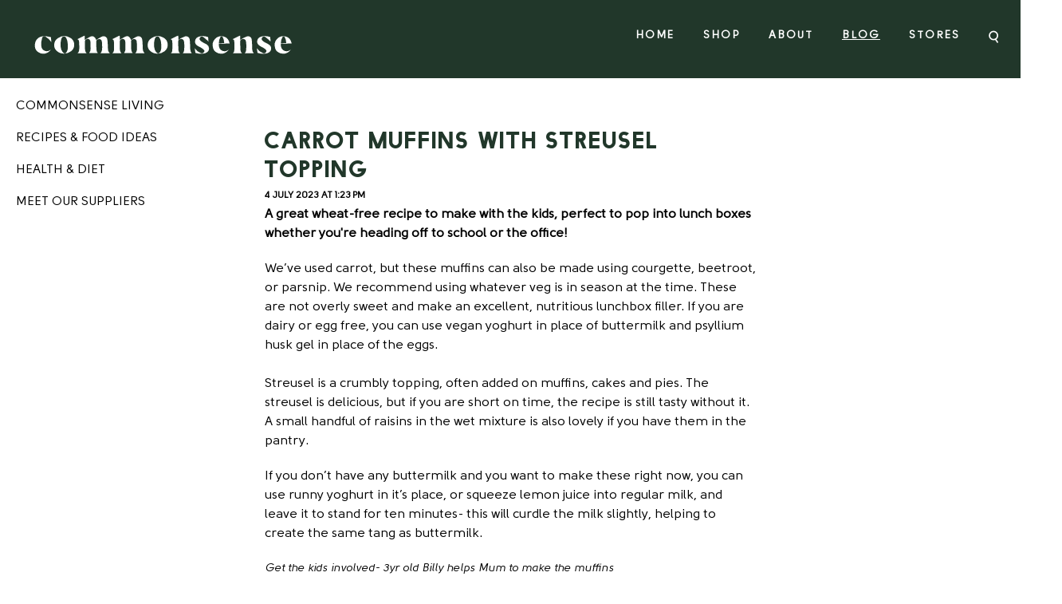

--- FILE ---
content_type: text/html; charset=utf-8
request_url: https://commonsenseorganics.co.nz/blog/carrot-muffins-with-streusel-topping/
body_size: 8521
content:
<!DOCTYPE html>
<html>

	<head>
		
			
		<!-- Google Tag Manager -->
		<script nonce="YmRkMzdlMjAzNTQ4YjUyZDg0ZDBlNmIxMDJhZWEyNDhmN2E3N2UzOTE5ZWUyODFhOTY2Njg1NjczZDFjYTE0ZWQzNjkzYTk3ZDc2ZDE4NTJjOWM5OWMwMjI2ZDI5ZmFhZTM5MDQ4ZTNjOTFhZjNjMmViNjcyNTJkODU1NDU4YzQ=">(function(w,d,s,l,i){w[l]=w[l]||[];w[l].push({'gtm.start':
		new Date().getTime(),event:'gtm.js'});var f=d.getElementsByTagName(s)[0],
		j=d.createElement(s),dl=l!='dataLayer'?'&l='+l:'';j.async=true;j.src=
		'https://www.googletagmanager.com/gtm.js?id='+i+dl;f.parentNode.insertBefore(j,f);
		})(window,document,'script','dataLayer','GTM-KXLTDNX');</script>
		<!-- End Google Tag Manager -->

		

		<base href="https://commonsenseorganics.co.nz/">

		<title content="Commonsense - Carrot Muffins with streusel topping"></title>
<link rel="canonical" href="https://commonsenseorganics.co.nz/blog/carrot-muffins-with-streusel-topping/">
<meta http-equiv="Content-Type" content="text/html; charset=utf-8">
<meta name="viewport" content="width=device-width, initial-scale=1">
<meta name="robots" content="index, follow">
<meta name="charset" content="utf-8">
<meta name="theme-color" content="#21372a">
<meta name="description" content="A great wheat-free recipe to make with the kids, perfect to pop into lunch boxes whether you&#039;re heading off to school or the office!  

We’ve used carrot, but these muffins can also be made using courgette, beetroot, or parsnip.">
<meta property="og:type" content="article">
<meta property="og:locale" content="en_NZ">
<meta property="og:site_name" content="Commonsense">
<meta property="og:url" content="https://commonsenseorganics.co.nz/blog/carrot-muffins-with-streusel-topping/">
<meta property="og:title" content="Commonsense - Carrot Muffins with streusel topping">
<meta property="og:description" content="A great wheat-free recipe to make with the kids, perfect to pop into lunch boxes whether you&#039;re heading off to school or the office!  

We’ve used carrot, but these muffins can also be made using courgette, beetroot, or parsnip.">
<meta property="og:image" content="https://commonsenseorganics.co.nz/assets/2023-blog-images/Jess-muffin-recipe_square-for-blog.jpg">
<meta property="og:article:published_time" content="2023-07-04T13:23:38+12:00">
<meta name="twitter:card" content="summary_large_image">
<meta name="twitter:title" content="Commonsense - Carrot Muffins with streusel topping">
<meta name="twitter:description" content="A great wheat-free recipe to make with the kids, perfect to pop into lunch boxes whether you&#039;re heading off to school or the office!  

We’ve used carrot, but these muffins can also be made using courgette, beetroot, or parsnip.">
<meta name="twitter:image" content="https://commonsenseorganics.co.nz/assets/2023-blog-images/Jess-muffin-recipe_square-for-blog.jpg">

		

		
        <link rel="icon" href="favicon.svg" type="image/svg+xml" />
        <link rel="apple-touch-icon" href="favicon.svg" />

        
            <script type="application/ld+json">
                {"@context":"https://schema.org/","@type":"BlogPosting","name":"Carrot Muffins with streusel topping","url":"https://commonsenseorganics.co.nz/blog/carrot-muffins-with-streusel-topping/","description":"A great wheat-free recipe to make with the kids, perfect to pop into lunch boxes whether you're heading off to school or the office! \u00a0\n\nWe\u2019ve used carrot, but these muffins can also be made using courgette, beetroot, or parsnip. We recommend using whatever veg is in season at the time. These are not overly sweet and make an excellent, nutritious lunchbox filler. If you are dairy or egg free, you can use vegan yoghurt in place of buttermilk and psyllium husk gel in place of the eggs. Streusel is a crumbly topping, often added on muffins, cakes and pies. The streusel is delicious, but if you are short on time, the recipe is still tasty without it. A small handful of raisins in the wet mixture is also lovely if you have them in the pantry.","inLanguage":"en-NZ","isPartOf":{"@type":"WebSite","name":"Commonsense","url":"https://commonsenseorganics.co.nz/"},"headline":"Carrot Muffins with streusel topping","datePublished":"2023-07-04T13:23:38+12:00","dateModified":"2023-08-24T17:36:47+12:00","articleBody":"A great wheat-free recipe to make with the kids, perfect to pop into lunch boxes whether you're heading off to school or the office!&nbsp;We\u2019ve used carrot, but these muffins can also be made using courgette, beetroot, or parsnip. We recommend using whatever veg is in season at the time. These are not overly sweet and make an excellent, nutritious lunchbox filler. If you are dairy or egg free, you can use vegan yoghurt in place of buttermilk and psyllium husk gel in place of the eggs.   Streusel is a crumbly topping, often added on muffins, cakes and pies. The streusel is delicious, but if you are short on time, the recipe is still tasty without it. A small handful of raisins in the wet mixture is also lovely if you have them in the pantry.If you don\u2019t have any buttermilk and you want to make these right now, you can use runny yoghurt in it\u2019s place, or squeeze lemon juice into regular milk, and leave it to stand for ten minutes- this will curdle the milk slightly, helping to create the same tang as buttermilk.[image src=\"/assets/2023-blog-images/Muffin-sequence-2.jpg\" id=\"16757\" width=\"1000\" height=\"327\" class=\"center ss-htmleditorfield-file image\"]\nGet the kids involved- 3yr old Billy helps Mum to make the muffins\nDry Ingredients\n85 g (\u00be cup) rolled oats\n100 g (1 cup) ground almonds (or ground sunflower seeds for a nut-free version)\n90 g (\u2154 cup) buckwheat flour\n2 tbsp arrowroot or potato starch\n1\u00bd tsp baking powder\n\u00bd tsp baking soda\n1 tsp ground cardamom\n1 tsp ground cinnamon\n\u00bd tsp sea salt\nWet Ingredients\n\u00bd medium carrot, coarsely grated\n160 ml (\u2154 cup) organic buttermilk\n80 ml (\u2153 cup) melted butter (or olive oil)\n2 ripe bananas, mashed\n8 dates\n3 large organic eggs\nStreusel Topping (optional)\n40 g (\u00bd cup) rolled oats\n2 tbsp coconut oil (or olive oil)\n1 tbsp maple syrup\n\u00bd medium carrot, coarsely grated\n1 tsp finely grated lemon zest\n&nbsp;Method\nPreheat the oven to 200\u00b0C and line a muffin tin with paper cases.\nIn a large bowl, mix all the dry ingredients together and set aside.\nPut the courgette, buttermilk, oil, bananas and dates in a food processor or blender and whizz until combined and smooth, then transfer this mixture to the bowl with the dry ingredients.\nCrack the eggs into a separate bowl and beat&nbsp;them for a minute or so before adding them to the rest of the mix. Fold all your ingredients together, then divide the batter between the lined muffin cases.\nIn a small bowl, mix together the streusel topping ingredients (if using), then scatter some over each muffin. Bake for 20 minutes.\nThese are best when eaten warm from the oven, but can keep in an airtight container for 3\u20134 days.&nbsp;[image src=\"/assets/2023-blog-images/Jess-muffin-recipe_square-for-blog.jpg\" id=\"16755\" width=\"600\" height=\"600\" class=\"center ss-htmleditorfield-file image\"]","publisher":{"@type":"Organization","name":"Commonsense","url":"https://commonsenseorganics.co.nz/"}}
            </script>
        

       <script nonce="YmRkMzdlMjAzNTQ4YjUyZDg0ZDBlNmIxMDJhZWEyNDhmN2E3N2UzOTE5ZWUyODFhOTY2Njg1NjczZDFjYTE0ZWQzNjkzYTk3ZDc2ZDE4NTJjOWM5OWMwMjI2ZDI5ZmFhZTM5MDQ4ZTNjOTFhZjNjMmViNjcyNTJkODU1NDU4YzQ=" src="/_resources/themes/csov2/standalone/js/card-logo.js?m=1754259360"></script>
	<link rel="stylesheet" type="text/css" href="/_resources/themes/csov2/dist/css/main.css?m=1759793287" nonce="YmRkMzdlMjAzNTQ4YjUyZDg0ZDBlNmIxMDJhZWEyNDhmN2E3N2UzOTE5ZWUyODFhOTY2Njg1NjczZDFjYTE0ZWQzNjkzYTk3ZDc2ZDE4NTJjOWM5OWMwMjI2ZDI5ZmFhZTM5MDQ4ZTNjOTFhZjNjMmViNjcyNTJkODU1NDU4YzQ=">
</head>

	<body lang="en" class="BlogPost">
		<!-- Google Tag Manager (noscript) -->
		<noscript><iframe src="https://www.googletagmanager.com/ns.html?id=GTM-KXLTDNX"
		height="0" width="0" style="display:none;visibility:hidden"></iframe></noscript>
		<!-- End Google Tag Manager (noscript) -->
		<div id="Header">

			
<div id="MenuMenu" class="navbar navbar-default navbar-static-top " >
	<nav id="MainMenu" class="container-fluid">
		<a class="navbar-brand" href="home/"><svg class="logo" data-name="Logo" xmlns="https://www.w3.org/2000/svg" viewBox="0 0 324.29 62.55"><title>Commonsense</title><path d="M96.34,42.83h9.72l-.08-.11a12.26,12.26,0,0,1-1.37-2.13,6.46,6.46,0,0,1-.42-2.38v-.39c-.06-1.08-.11-2.2-.15-3.19v-.07c-.07-1.81-.15-3.69-.34-5.51a4.56,4.56,0,0,0-2.08-3.7,4.66,4.66,0,0,0-4.31.15c-1,.46-4.37,2.5-4.59,2.66l-.72.55c-.24.17-.34.16-.36,0l-.06-.18A5.46,5.46,0,0,0,89,25.15a4.08,4.08,0,0,0-3.3.11c-.89.35-5,2.81-5.3,3l-.73.53V24.86a1.28,1.28,0,0,0-.09-.55,1.63,1.63,0,0,0-.58.13,5.9,5.9,0,0,0-.82.34C75.81,26,73.7,27,71.76,28c1.42.54,1.71,1.1,1.87,3.07.19,2.25.19,4.52.16,7,0,1.75-.26,3.51-1.71,4.76h9.43C80,41.2,79.89,39.22,79.83,37.3V34.16c0-1.3,0-2.62-.08-3.9A2.47,2.47,0,0,1,81.63,28a2.81,2.81,0,0,1,4,2.77c.18,2.42.19,4.9.2,7a7.12,7.12,0,0,1-1.54,5H93.5A6.3,6.3,0,0,1,92,38.33c-.06-1.51-.08-3.1-.11-4.49,0-1.1,0-1.84-.07-2.91A2.68,2.68,0,0,1,94,28.08a3.35,3.35,0,0,1,2.71.33,3.17,3.17,0,0,1,1.1,2.37,45.11,45.11,0,0,1,.27,5.45v.57C98.05,38.89,98,41.05,96.34,42.83Z"/><path d="M133.27,42.83H143l-.09-.11a12.82,12.82,0,0,1-1.36-2.13,6.47,6.47,0,0,1-.43-2.38v-.39c-.06-1.08-.11-2.2-.15-3.19v-.07c-.07-1.81-.15-3.69-.34-5.51a4.56,4.56,0,0,0-2.08-3.7,4.64,4.64,0,0,0-4.3.15c-1,.46-4.38,2.5-4.59,2.66l-.73.55c-.23.17-.34.16-.36,0l-.06-.18A5.46,5.46,0,0,0,126,25.11a4.08,4.08,0,0,0-3.3.11c-.89.35-5,2.81-5.3,3l-.73.53V24.86c0-.46-.09-.55-.09-.55a1.58,1.58,0,0,0-.57.13,6.58,6.58,0,0,0-.83.34C112.73,26,110.62,27,108.69,28c1.41.54,1.7,1.1,1.87,3.07.19,2.25.18,4.52.15,7,0,1.75-.25,3.51-1.71,4.76h9.43c-1.55-1.63-1.62-3.61-1.68-5.53V34.16c0-1.3,0-2.62-.08-3.9A2.48,2.48,0,0,1,118.56,28a2.81,2.81,0,0,1,4,2.77c.18,2.42.2,4.9.2,7a7.16,7.16,0,0,1-1.53,5h9.2a6.34,6.34,0,0,1-1.59-4.52c-.05-1.51-.08-3.1-.11-4.49,0-1.1,0-1.84-.06-2.91a2.67,2.67,0,0,1,2.2-2.85,3.35,3.35,0,0,1,2.71.33,3.17,3.17,0,0,1,1.1,2.37,45.11,45.11,0,0,1,.27,5.45v.57C135,38.89,135,41.05,133.27,42.83Z"/><path d="M183,27.94a3.08,3.08,0,0,1,1.8,2.48,30.81,30.81,0,0,1,.08,9.44,4.63,4.63,0,0,1-1.37,3h9.43a6.6,6.6,0,0,1-1.53-4.32l-.07-.66v-.56a1.61,1.61,0,0,0,0-.31c0-.86-.07-1.72-.1-2.56-.07-2-.15-3.94-.37-5.88a4,4,0,0,0-1.55-2.89A4.24,4.24,0,0,0,186,25a27.83,27.83,0,0,0-7.25,3.73V25.48c-.06-.92-.16-1.12-.21-1.16s-.28,0-1.13.34l-.28.12-1.09.54L170.56,28c1.16.34,1.73.94,1.8,2.65.11,2.66.1,5.51,0,9.24a3.77,3.77,0,0,1-1.5,3h9.63c-1.35-1.12-1.62-2.76-1.69-4.39-.1-2.46-.11-4.94-.12-7.34V29.94a1.67,1.67,0,0,1,.53-1.22A4.18,4.18,0,0,1,183,27.94Z"/><path d="M257,37.83a5.23,5.23,0,0,1,0-.56,1.61,1.61,0,0,0,0-.31c0-.86-.07-1.72-.1-2.56-.07-1.95-.15-3.94-.37-5.88A4,4,0,0,0,255,25.63a4.24,4.24,0,0,0-3.37-.64,27.83,27.83,0,0,0-7.25,3.73V25.48c-.06-.92-.16-1.12-.21-1.16s-.28,0-1.13.34l-.28.12-1.09.54L236.24,28c1.16.34,1.74.94,1.8,2.65.11,2.66.1,5.51,0,9.24a3.77,3.77,0,0,1-1.5,3h9.63c-1.35-1.12-1.62-2.76-1.68-4.39-.11-2.46-.12-4.94-.13-7.34V29.94a1.67,1.67,0,0,1,.53-1.22,4.17,4.17,0,0,1,3.77-.78,3.08,3.08,0,0,1,1.8,2.48,30.81,30.81,0,0,1,.08,9.44,4.63,4.63,0,0,1-1.37,3h9.43a6.6,6.6,0,0,1-1.6-4.37Z"/><path d="M68.49,33.11A8.57,8.57,0,0,0,63.9,26.3a11.93,11.93,0,0,0-12.82.7,8.59,8.59,0,0,0-3.81,6.39,8.47,8.47,0,0,0,2.55,6.91,11.44,11.44,0,0,0,7.76,3h.1a12.32,12.32,0,0,0,7.45-2.55A8.76,8.76,0,0,0,68.49,33.11ZM58.4,43.05c-.65,0-1.45-.51-2.41-1.71a10,10,0,0,1-1.84-5.28,19,19,0,0,1,.6-8.17c.39-1.14,1-2.64,2.68-2.76s2.31,1.13,2.83,2.2l.08.17c1.14,2.32,1.35,4.89,1.36,9.08S59.61,43,58.4,43.05Z"/><path d="M164.13,40.81a8.75,8.75,0,0,0,3.36-7.7,8.57,8.57,0,0,0-4.59-6.81,11.94,11.94,0,0,0-12.82.74,8.57,8.57,0,0,0-3.8,6.39,8.45,8.45,0,0,0,2.54,6.91,11.44,11.44,0,0,0,7.76,3h.1A12.25,12.25,0,0,0,164.13,40.81Zm-9.14.53a9.94,9.94,0,0,1-1.83-5.28,18.67,18.67,0,0,1,.59-8.17c.39-1.14,1-2.64,2.68-2.76s2.31,1.13,2.83,2.2l.08.17c1.14,2.32,1.35,4.89,1.36,9.08s-2.09,6.4-3.3,6.47c-.65,0-1.4-.51-2.4-1.71Z"/><path d="M227.36,25.32a10.74,10.74,0,0,0-3.18-.51,8.81,8.81,0,0,0-6.51,2.87c-2.61,2.68-3.27,6.07-2,10.09a7,7,0,0,0,2.7,3.73,10,10,0,0,0,7.8,1.71,10.36,10.36,0,0,0,6.13-4.3,8.94,8.94,0,0,1-2.67,1.51,6,6,0,0,1-5.07-.6c-2.58-1.47-2.91-4.17-2.89-6.61v-.44l1-.05h2l7.9-.14c.34,0,.44,0,.46-.06a.66.66,0,0,0,0-.28C232.26,28.51,230.4,26.27,227.36,25.32Zm-5.63,7V32a11,11,0,0,1,1.53-6,1.38,1.38,0,0,1,1.79-.78,1.36,1.36,0,0,1,.78.78,12.22,12.22,0,0,1,1.48,5.76v.37Z"/><path d="M298.73,32.17c-.79-3.66-2.65-5.9-5.69-6.85a10.74,10.74,0,0,0-3.18-.51,8.88,8.88,0,0,0-6.5,2.87c-2.61,2.68-3.27,6.07-2,10.09a7,7,0,0,0,2.7,3.73,10.07,10.07,0,0,0,7.8,1.71,10.36,10.36,0,0,0,6.13-4.3,9,9,0,0,1-2.66,1.51,6,6,0,0,1-5.07-.6c-2.58-1.47-2.92-4.17-2.9-6.61v-.44l1-.05h2l7.89-.14c.35,0,.44,0,.47-.06A2,2,0,0,0,298.73,32.17Zm-11.32.13V32A11,11,0,0,1,289,26a1.53,1.53,0,0,1,1.29-.87,1.5,1.5,0,0,1,1.28.89A12,12,0,0,1,293,31.77v.37Z"/><path d="M208.82,33.56c-.77-.49-1.61-.9-2.42-1.31-.56-.28-1.24-.61-1.86-1a10.37,10.37,0,0,1-2.32-1.67A2.56,2.56,0,0,1,202,26a2.28,2.28,0,0,1,.22-.22c1.16-1,2.08-.71,3.2.1.3.22.56.45.84.67A32.67,32.67,0,0,1,209,28.91c.5.49,1,1,1.44,1.41l.19.18V30c-.08-1.38-.17-2.79-.29-4.18a.86.86,0,0,0-.26-.2,16.59,16.59,0,0,0-8.67-.55c-2.8.66-4.38,2.08-4.84,4.35-.51,2.58.46,4.37,3.25,6,.54.32,1.14.61,1.67.88a16,16,0,0,1,1.8,1,10.75,10.75,0,0,1,2.35,1.79,2,2,0,0,1,.11,2.83,1.45,1.45,0,0,1-.18.17,2.54,2.54,0,0,1-3,.62,13.37,13.37,0,0,1-6.43-5.13v-.05l.07.46c.19,1.43.38,2.91.63,4.36a1.76,1.76,0,0,0,.58.29,18.31,18.31,0,0,0,8.7.48,8.62,8.62,0,0,0,2.35-.86,5.05,5.05,0,0,0,2.8-4.25A5,5,0,0,0,208.82,33.56Z"/><path d="M274.56,33.56c-.77-.49-1.61-.9-2.42-1.31-.57-.28-1.24-.61-1.87-1A10.18,10.18,0,0,1,268,29.61a2.56,2.56,0,0,1-.21-3.61l.21-.21c1.16-1,2.08-.71,3.2.1.3.22.57.45.84.67a32.46,32.46,0,0,1,2.75,2.35c.49.49,1,1,1.43,1.41l.19.18V30c-.08-1.38-.16-2.79-.28-4.18a1.05,1.05,0,0,0-.27-.2,16.59,16.59,0,0,0-8.67-.55c-2.8.66-4.38,2.08-4.83,4.35-.51,2.58.46,4.37,3.24,6,.55.32,1.14.61,1.67.88a16.05,16.05,0,0,1,1.81,1,11.07,11.07,0,0,1,2.35,1.79,2,2,0,0,1,.1,2.83,1.45,1.45,0,0,1-.18.17,2.54,2.54,0,0,1-3,.62,13.35,13.35,0,0,1-6.42-5.13v-.05L262,38c.19,1.43.39,2.91.64,4.36a1.76,1.76,0,0,0,.58.29,18.28,18.28,0,0,0,8.69.48,8.62,8.62,0,0,0,2.35-.86,4.89,4.89,0,0,0,.38-8.64Z"/><path d="M44.13,29.47c-.1-1.08-.2-2.16-.28-3.24,0-.27-.07-.37-.42-.49a26.93,26.93,0,0,0-6.92-.9c-5,0-8.81,3-9.56,7.75-.67,4.12.5,7.21,3.47,9.17a9.42,9.42,0,0,0,7.42,1.4A10.25,10.25,0,0,0,43.9,38.8a8.22,8.22,0,0,1-.65.52,6.18,6.18,0,0,1-5.91,1,5.93,5.93,0,0,1-3.65-4.47,19.53,19.53,0,0,1,.72-9,3.05,3.05,0,0,1,1.09-1.55,3.41,3.41,0,0,1,2.89.25,16.76,16.76,0,0,1,5.79,5.47l.1.14h0C44.23,30.63,44.18,30.08,44.13,29.47Z"/></svg></a>
		<div class="navbar-nav">
			<ul>
				
					<li ><a href="/">Home</a></li>
				
					<li ><a href="/shop-online/">Shop</a></li>
				
					<li ><a href="/about/">About</a></li>
				
					<li class="active"><a href="/blog/">Blog</a></li>
				
					<li ><a href="/stores/">Stores</a></li>
				
				<li class="nav-search">
					<a id="ShowSearch" class="dropdown-toggle" href="search"><svg id="SearchIcon" data-name="Layer 1" xmlns="https://www.w3.org/2000/svg" viewBox="0 0 20.09 26.64"><title>Artboard 1</title><path d="M10.27,20.79a9.92,9.92,0,1,1,9.92-9.92A9.93,9.93,0,0,1,10.27,20.79Zm0-17a7.09,7.09,0,1,0,7.08,7.09A7.1,7.1,0,0,0,10.27,3.78Z"/><rect x="15.21" y="17.28" width="2.84" height="9.34" transform="translate(-9.66 13.75) rotate(-35.54)"/></svg></a>
					<div id="SearchForm" class="dropdown-menu"><form id="SearchForm_SearchForm" action="/blog/carrot-muffins-with-streusel-topping/SearchForm/" method="GET" enctype="application/x-www-form-urlencoded">
	
	<p id="SearchForm_SearchForm_error" class="alert " style="display: none"></p>
	
	<fieldset>
		
		<div id="SearchForm_SearchForm_Search_Holder" class="field text form-group--no-label">
	
	<div class="middleColumn">
		<input type="text" name="Search" class="text form-group--no-label" id="SearchForm_SearchForm_Search" placeholder="Search" />
	</div>
	
	
	
</div>

		
		
		<input type="submit" name="action_results" value="Go" class="action" id="SearchForm_SearchForm_action_results" />
		
	</fieldset>
</form>
</div>
				</li>
			</ul>
			
		</div>
	</nav>
</div>


		</div>
		<div id="ContentHolder">
			

<div class="container-fluid">
	<div class="row">
		<div class="col-sm-3">
			
				<div class="menu2">
					<ul class="nav nav-stacked">
						
							<li>
								<a href="/blog/category/commonsense-living/" title="Commonsense Living">
									Commonsense Living
								</a>
							</li>
						
							<li>
								<a href="/blog/category/recipes-and-food-ideas/" title="Recipes &amp; Food Ideas">
									Recipes &amp; Food Ideas
								</a>
							</li>
						
							<li>
								<a href="/blog/category/health-and-diet/" title="Health &amp; Diet">
									Health &amp; Diet
								</a>
							</li>
						
							<li>
								<a href="/blog/category/meet-our-suppliers/" title="Meet our Suppliers">
									Meet our Suppliers
								</a>
							</li>
						
					</ul>
				</div>
			
		</div>
		<article class="col-12 col-sm-9 col-lg-6 contentArea blogEntry">
			<h1>Carrot Muffins with streusel topping</h1>
			<div class="content">

				


				
				<p class="authorDate">4 July 2023 at 1:23 pm</p>

				
				<div><p><strong>A great wheat-free recipe to make with the kids, <span>perfect to pop into lunch boxes whether you're heading off to school or the office!&nbsp;</span></strong></p><p>We’ve used carrot, but these muffins can also be made using courgette, beetroot, or parsnip. We recommend using whatever veg is in season at the time. These are not overly sweet and make an excellent, nutritious lunchbox filler. If you are dairy or egg free, you can use vegan yoghurt in place of buttermilk and psyllium husk gel in place of the eggs. <br> <br> Streusel is a crumbly topping, often added on muffins, cakes and pies. The streusel is delicious, but if you are short on time, the recipe is still tasty without it. A small handful of raisins in the wet mixture is also lovely if you have them in the pantry.</p><p>If you don’t have any buttermilk and you want to make these right now, you can use runny yoghurt in it’s place, or squeeze lemon juice into regular milk, and leave it to stand for ten minutes- this will curdle the milk slightly, helping to create the same tang as buttermilk.</p><div class="captionImage center" style="width: 1000px;"><img width="1000" height="327" alt="" src="/assets/2023-blog-images/Muffin-sequence-2__ResizedImageWzEwMDAsMzI3XQ.jpg" loading="lazy" class="center ss-htmleditorfield-file image">


<p class="caption center">Get the kids involved- 3yr old Billy helps Mum to make the muffins</p>
</div><h4>Dry Ingredients</h4><ul>
<li>85 g (¾ cup) <a href="/shop-online/wholefood-refill/flours-cereals-and-baking/coarse-rolled-oats/coarse-rolled-oats-1-0-kg/">rolled oats</a></li>
<li>100 g (1 cup) <a href="/shop-online/wholefood-refill/flours-cereals-and-baking/almond-flour/">ground almonds</a> (or ground sunflower seeds for a nut-free version)</li>
<li>90 g (⅔ cup) <a href="/shop-online/wholefood-refill/flours-cereals-and-baking/buckwheat-flour/">buckwheat flour</a></li>
<li>2 tbsp arrowroot or potato starch</li>
<li>1½ tsp <a href="/shop-online/grocery/baking-and-sweetners/baking-powder/">baking powder</a></li>
<li>½ tsp <a href="/shop-online/wholefood-refill/flours-cereals-and-baking/baking-soda/">baking soda</a></li>
<li>1 tsp ground cardamom</li>
<li>1 tsp <a href="/shop-online/groceries/herbs-and-spices/ground-cinnamon/">ground cinnamon</a></li>
<li>½ tsp <a href="/shop-online/grocery/herbs-spices-stocks-and-seasonings/fine-celtic-sea-salt/">sea salt</a></li>
</ul><h4>Wet Ingredients</h4><ul>
<li>½ medium <a href="/shop-online/fruit-and-vegetables/vegetables/carrots/">carrot</a>, coarsely grated</li>
<li>160 ml (⅔ cup) organic buttermilk</li>
<li>80 ml (⅓ cup) melted <a href="/shop-online/chilled/dairy/unsalted-butter-2/">butter</a> (or olive oil)</li>
<li>2 ripe <a href="/shop-online/fruit-and-vegetables/fruit/bananas/">bananas</a>, mashed</li>
<li>8 <a href="/shop-online/wholefood-refill/dried-fruit-nuts-and-seeds/whole-dates/">dates</a></li>
<li>3 large <a href="/shop-online/grocery/eggs/eggs/">organic eggs</a></li>
</ul><h4>Streusel Topping (optional)</h4><ul>
<li>40 g (½ cup) <a href="/shop-online/wholefood-refill/flours-cereals-and-baking/coarse-rolled-oats/coarse-rolled-oats-1-0-kg/">rolled oats</a></li>
<li>2 tbsp <a href="/shop-online/grocery/oil-vinegar-and-liquid-seasonings/commonsense-pantry-virgin-coconut-oil/">coconut oil</a> (or olive oil)</li>
<li>1 tbsp <a href="/shop-online/grocery/baking-and-sweetners/whole-harry-organic-maple-syrup/">maple syrup</a></li>
<li>½ medium <a href="/shop-online/fruit-and-vegetables/vegetables/carrots/">carrot</a>, coarsely grated</li>
<li>1 tsp finely grated <a href="/shop-online/fruit-and-vegetables/fruit/lemons/">lemon</a> zest</li>
</ul><p>&nbsp;</p><h4>Method</h4><ol>
<li>Preheat the oven to 200°C and line a muffin tin with paper cases.<br><br></li>
<li>In a large bowl, mix all the dry ingredients together and set aside.<br><br></li>
<li>Put the courgette, buttermilk, oil, bananas and dates in a food processor or blender and whizz until combined and smooth, then transfer this mixture to the bowl with the dry ingredients.<br><br></li>
<li>Crack the eggs into a separate bowl and beat&nbsp;them for a minute or so before adding them to the rest of the mix. Fold all your ingredients together, then divide the batter between the lined muffin cases.<br><br></li>
<li>In a small bowl, mix together the streusel topping ingredients (if using), then scatter some over each muffin. Bake for 20 minutes.</li>
</ol><p>These are best when eaten warm from the oven, but can keep in an airtight container for 3–4 days.</p><p>&nbsp;</p><p><img width="600" height="600" alt="" src="/assets/2023-blog-images/Jess-muffin-recipe_square-for-blog__ResizedImageWzYwMCw2MDBd.jpg" loading="lazy" class="center ss-htmleditorfield-file image">

</p></div>

				<div class="cta-button">
					
						<a class="button" href="/shop-online">Shop Online</a>
					
				</div>

				<div class="socialShare">
					<h2>Share</h2>
					<div class="share-buttons">
						<a href="/blog/carrot-muffins-with-streusel-topping#" class="share-btn share-facebook" data-share="facebook" title="Share on Facebook">
							<i class="bi bi-facebook"></i>
						</a>
						<a href="/blog/carrot-muffins-with-streusel-topping#" class="share-btn share-twitter" data-share="twitter" title="Share on X/Twitter">
							<i class="bi bi-twitter-x"></i>
						</a>
						<a href="/blog/carrot-muffins-with-streusel-topping#" class="share-btn share-linkedin" data-share="linkedin" title="Share on LinkedIn">
							<i class="bi bi-linkedin"></i>
						</a>
						<a href="/blog/carrot-muffins-with-streusel-topping#" class="share-btn share-bluesky" data-share="bluesky" title="Share on Bluesky">
							<i class="bi bi-bluesky"></i>
						</a>
						<a href="/blog/carrot-muffins-with-streusel-topping#" class="share-btn share-whatsapp" data-share="whatsapp" title="Share on WhatsApp">
							<i class="bi bi-whatsapp"></i>
						</a>
						<a href="/blog/carrot-muffins-with-streusel-topping#" class="share-btn share-email" data-share="email" title="Share via Email">
							<i class="bi bi-envelope"></i>
						</a>
					</div>
				</div>

				
				
				

			</div>
		</article>
	</div>

	<div class="row no-gutters visible-xs bottom-menu">
		<div class="col-12 text-center">
			<a href="/blog/">Back</a>
		</div>
	</div>
</div>

<!-- Facebook Pixel Code -->
<script nonce="YmRkMzdlMjAzNTQ4YjUyZDg0ZDBlNmIxMDJhZWEyNDhmN2E3N2UzOTE5ZWUyODFhOTY2Njg1NjczZDFjYTE0ZWQzNjkzYTk3ZDc2ZDE4NTJjOWM5OWMwMjI2ZDI5ZmFhZTM5MDQ4ZTNjOTFhZjNjMmViNjcyNTJkODU1NDU4YzQ=" defer>
!function(f,b,e,v,n,t,s){if(f.fbq)return;n=f.fbq=function(){n.callMethod?
n.callMethod.apply(n,arguments):n.queue.push(arguments)};if(!f._fbq)f._fbq=n;
n.push=n;n.loaded=!0;n.version='2.0';n.queue=[];t=b.createElement(e);t.async=!0;
t.src=v;s=b.getElementsByTagName(e)[0];s.parentNode.insertBefore(t,s)}(window,
document,'script','//connect.facebook.net/en_US/fbevents.js');

fbq('init', '426103270920532');
fbq('track', "PageView");</script>
<noscript><img height="1" width="1" style="display:none"
src="https://www.facebook.com/tr?id=426103270920532&ev=PageView&noscript=1"
/></noscript>
<!-- End Facebook Pixel Code -->

		</div>

		<div id="Footer" class="center text-center">
			<a href="home" class="color-white"><svg class="pictogram" data-name="Commonsense" xmlns="http://www.w3.org/2000/svg" viewBox="0 0 43 40"><title>Commonsense</title><path d="M22,12.66l.73-.92a6.42,6.42,0,0,0,1.46-4,7.53,7.53,0,0,0-1.37-4.18L22,2.32l-.82,1.21a7.53,7.53,0,0,0-1.37,4.18,6.42,6.42,0,0,0,1.46,4Z"/><path d="M42.46,10.23a.71.71,0,0,0-.86-.53c-.44.11-.83.23-.83.23a3.1,3.1,0,0,0-1.72,1.38,3.8,3.8,0,0,0-2.52,2.42,2.92,2.92,0,0,0-1.23.69,3.31,3.31,0,0,0-.95,2.47,9.57,9.57,0,0,1-1.13,4l0-.07a41,41,0,0,0-10.68-1.76V17l.29,0H23a6.27,6.27,0,0,0,5.23-3.46A9.63,9.63,0,0,0,29,11.17l.31-1.45-1.45.3a8.12,8.12,0,0,0-4.71,2.48A5.33,5.33,0,0,0,22,15.05a5.33,5.33,0,0,0-1.17-2.55A8.12,8.12,0,0,0,16.12,10l-1.45-.3L15,11.17a9.63,9.63,0,0,0,.82,2.28A6.27,6.27,0,0,0,21,16.91l.41,0v2.1a33.41,33.41,0,0,0-10.68,1.77l0,.09a9.63,9.63,0,0,1-1.14-4,3,3,0,0,0-2.18-3.15A3.77,3.77,0,0,0,5,11.31,3.1,3.1,0,0,0,3.23,9.93l-.76-.26a.7.7,0,0,0-.92.5A21.25,21.25,0,0,0,1,15,21,21,0,0,0,7.15,29.81,20.91,20.91,0,0,0,21.62,36h.76A21,21,0,0,0,43,15,21.3,21.3,0,0,0,42.46,10.23ZM39.31,13.4l.26-.81a2.89,2.89,0,0,1,.94-1.33,8.09,8.09,0,0,1,.92-.47,9.33,9.33,0,0,1,.13,1.54l-.42.16,0,0c-1.32.52-1.6,2.13-1.92,4-.3,1.7-.63,3.62-1.81,5L37,21.47c1.25-1.67,1.61-3.85,1.93-5.82C39,14.84,39.13,14.07,39.31,13.4Zm-2.08,2.4c.06-.41.1-.75.12-1s0-.21,0-.3a2.66,2.66,0,0,1,1.07-1.68c0,.09,0,.19-.08.29l-.07.29c-.16.66-.27,1.37-.39,2.09-.37,2.26-.75,4.6-2.38,6.1h-.05A14.75,14.75,0,0,0,37.23,15.8ZM34,21.67A10.75,10.75,0,0,0,35.34,17a2.19,2.19,0,0,1,.92-2c0,.34-.09.69-.13,1a10.57,10.57,0,0,1-1.78,5.46l-.23.34-.39.59a2.38,2.38,0,0,0-.3.18C33.62,22.32,33.81,22,34,21.67ZM8.66,16.9A10.71,10.71,0,0,0,10,21.57c.17.33.36.65.55.95l-.3-.18c-.11-.16-.27-.39-.39-.59l-.23-.34A10.57,10.57,0,0,1,7.87,16c0-.36-.08-.71-.13-1.05A2.31,2.31,0,0,1,8.66,16.9Zm-2-2.4c0,.09,0,.19,0,.3s.06.59.12,1c.09.7.2,1.39.2,1.4a16.46,16.46,0,0,0,1.56,4.4h0c-1.63-1.5-2-3.84-2.38-6.1-.12-.72-.52-2.58-.54-2.67A2.66,2.66,0,0,1,6.63,14.5ZM2.55,10.67a5.85,5.85,0,0,1,.94.49,2.82,2.82,0,0,1,.94,1.33l.26.81c.18.68.3,1.45.43,2.26.32,2,.68,4.15,1.93,5.82l-.42.05a10.39,10.39,0,0,1-1.81-5C4.5,14.57,4.23,13,3,12.43l-.09,0-.5-.16C2.42,11.51,2.5,11,2.55,10.67ZM14.21,33.3A20,20,0,0,1,3.57,22.65,19.7,19.7,0,0,1,2,14.87c0-.54,0-1.07.06-1.6a3.24,3.24,0,0,1,.47.06c.81.31,1,1.67,1.32,3.25A11.84,11.84,0,0,0,5.59,21.7a4.17,4.17,0,0,0-.8.39h0a.5.5,0,0,0-.08.76,36,36,0,0,0,2.87,2.52,27.36,27.36,0,0,0,4.51,2.95.26.26,0,0,0,.28-.44c-2.06-1.63-5.56-4.41-6.45-5.25a4,4,0,0,1,2.84,0c.3.12,2.52,1.52,4,2.47l0,0a13.24,13.24,0,0,0,1.72.67,15.67,15.67,0,0,1,3.88,1.75A6,6,0,0,1,21,31.32c0,.15.3,1.9.37,3.54A19.85,19.85,0,0,1,14.21,33.3ZM22,27.23l-.58-.7a5.12,5.12,0,0,1-1.27-2.36A6.82,6.82,0,0,1,22,21.12c.18.21.38.44.57.69a5.08,5.08,0,0,1,1.28,2.36A6.78,6.78,0,0,1,22,27.23Zm18.43-4.58A20,20,0,0,1,22.61,34.86c.07-1.64.35-3.39.37-3.54a6,6,0,0,1,2.62-3.8,15.67,15.67,0,0,1,3.88-1.75,13.24,13.24,0,0,0,1.72-.67l0,0c1.49-.95,3.71-2.35,4-2.47a4,4,0,0,1,2.84,0c-.89.84-4.39,3.62-6.45,5.25a.26.26,0,0,0,.28.44,27.36,27.36,0,0,0,4.51-2.95,36,36,0,0,0,2.87-2.52h0a.5.5,0,0,0-.08-.76h0a4.17,4.17,0,0,0-.8-.39,11.84,11.84,0,0,0,1.74-5.12c.28-1.58.51-2.94,1.32-3.25a3.24,3.24,0,0,1,.47-.06c0,.53.06,1.06.06,1.6A19.7,19.7,0,0,1,40.43,22.65Z"/></svg></a>
<ul class="piped-list color-white center text-center">
	<li>
		<a href="/shop-online/">Shop Online</a>
	</li>
	<li>
		<a href="/shop-online/what-you-need-to-know/">Delivery</a>
	</li>
	<li>
		<a href="/about/">Our Story</a>
	</li>
	<li>
		<a href="/blog/">Blog</a>
	</li>
	<li>
		<a href="/stores/">Contact</a>
	</li>
	<li>
		<a href="/privacy-policy/">Privacy Policy</a>
	</li>
</ul>
<ul class="social-links piped-list color-white center text-center">
	<li>
		<a target="_blank" href="https://www.facebook.com/commonsenseorganics" title="Follow us on Facebook">
			<i class="bi bi-facebook"></i>
		</a>
	</li>
	<li>
		<a target="_blank" href="https://www.instagram.com/commonsenseorganics/" title="Follow us on Instagram">
			<i class="bi bi-instagram"></i>
		</a>
	</li>
	<li>
		<a target="_blank" href="https://bsky.app/profile/commonsensenz.bsky.social" title="Follow us on Bluesky">
			<i class="bi bi-bluesky"></i>
		</a>
	</li>
	<li>
		<a href="/cdn-cgi/l/email-protection#c9a1aca5a5a689aaa6a4a4a6a7baaca7baaca6bbaea8a7a0aabae7aaa6e7a7b3" title="Email us">
			<i class="bi bi-envelope"></i>
		</a>
	</li>
</ul>
		</div>

		

	<script data-cfasync="false" src="/cdn-cgi/scripts/5c5dd728/cloudflare-static/email-decode.min.js"></script><script type="text/javascript" src="/_resources/themes/csov2/dist/js/vendor.js?m=1754259360" integrity="sha384-ungdVDPU0r1wdqY0PIeQz3jLGroR/RMAgmxQUDyuh93Q+4mnKVJ4esy/lt9dRiLv" nonce="YmRkMzdlMjAzNTQ4YjUyZDg0ZDBlNmIxMDJhZWEyNDhmN2E3N2UzOTE5ZWUyODFhOTY2Njg1NjczZDFjYTE0ZWQzNjkzYTk3ZDc2ZDE4NTJjOWM5OWMwMjI2ZDI5ZmFhZTM5MDQ4ZTNjOTFhZjNjMmViNjcyNTJkODU1NDU4YzQ="></script>
<script type="text/javascript" src="/_resources/themes/csov2/dist/js/main.js?m=1759793287" integrity="sha384-GqaBGmZtxeUcJ4fMWDfCnWt8KhZetjcwqdty/iOXmaqjmQHsS0mmKFt4ItWXYTKL" nonce="YmRkMzdlMjAzNTQ4YjUyZDg0ZDBlNmIxMDJhZWEyNDhmN2E3N2UzOTE5ZWUyODFhOTY2Njg1NjczZDFjYTE0ZWQzNjkzYTk3ZDc2ZDE4NTJjOWM5OWMwMjI2ZDI5ZmFhZTM5MDQ4ZTNjOTFhZjNjMmViNjcyNTJkODU1NDU4YzQ="></script>
<script type="text/javascript" src="/_resources/themes/csov2/standalone/js/email-protection.min.js?m=1754259360" integrity="sha384-v7UXwlVajuJcYdNKKwjGB77iANG8IQGcdb9NDkRoRZmouf3kg3Dji0DBwzp9b99K" nonce="YmRkMzdlMjAzNTQ4YjUyZDg0ZDBlNmIxMDJhZWEyNDhmN2E3N2UzOTE5ZWUyODFhOTY2Njg1NjczZDFjYTE0ZWQzNjkzYTk3ZDc2ZDE4NTJjOWM5OWMwMjI2ZDI5ZmFhZTM5MDQ4ZTNjOTFhZjNjMmViNjcyNTJkODU1NDU4YzQ="></script>
<script defer src="https://static.cloudflareinsights.com/beacon.min.js/vcd15cbe7772f49c399c6a5babf22c1241717689176015" integrity="sha512-ZpsOmlRQV6y907TI0dKBHq9Md29nnaEIPlkf84rnaERnq6zvWvPUqr2ft8M1aS28oN72PdrCzSjY4U6VaAw1EQ==" nonce="YmRkMzdlMjAzNTQ4YjUyZDg0ZDBlNmIxMDJhZWEyNDhmN2E3N2UzOTE5ZWUyODFhOTY2Njg1NjczZDFjYTE0ZWQzNjkzYTk3ZDc2ZDE4NTJjOWM5OWMwMjI2ZDI5ZmFhZTM5MDQ4ZTNjOTFhZjNjMmViNjcyNTJkODU1NDU4YzQ=" data-cf-beacon='{"version":"2024.11.0","token":"61e709d1ba914dc298921832391ac962","r":1,"server_timing":{"name":{"cfCacheStatus":true,"cfEdge":true,"cfExtPri":true,"cfL4":true,"cfOrigin":true,"cfSpeedBrain":true},"location_startswith":null}}' crossorigin="anonymous"></script>
</body>

</html>


--- FILE ---
content_type: application/javascript
request_url: https://commonsenseorganics.co.nz/_resources/themes/csov2/standalone/js/card-logo.js?m=1754259360
body_size: -236
content:
document.addEventListener('error', function (event) {
    if (event.target.classList && event.target.classList.contains('card-logo')) {
        event.target.style.display = 'none';
        const nextSpan = event.target.nextElementSibling;
        if (nextSpan && nextSpan.tagName === 'SPAN') {
            nextSpan.style.display = 'inline';
        }
    }
}, true);



--- FILE ---
content_type: application/javascript
request_url: https://commonsenseorganics.co.nz/_resources/themes/csov2/dist/js/vendor.js?m=1754259360
body_size: 82698
content:
function mu(r){return r&&r.__esModule&&Object.prototype.hasOwnProperty.call(r,"default")?r.default:r}var Qi={exports:{}};/*!
 * jQuery JavaScript Library v3.7.1
 * https://jquery.com/
 *
 * Copyright OpenJS Foundation and other contributors
 * Released under the MIT license
 * https://jquery.org/license
 *
 * Date: 2023-08-28T13:37Z
 */var vu=Qi.exports,Qo;function _u(){return Qo||(Qo=1,function(r){(function(n,e){r.exports=n.document?e(n,!0):function(u){if(!u.document)throw new Error("jQuery requires a window with a document");return e(u)}})(typeof window<"u"?window:vu,function(n,e){var u=[],f=Object.getPrototypeOf,d=u.slice,h=u.flat?function(t){return u.flat.call(t)}:function(t){return u.concat.apply([],t)},g=u.push,y=u.indexOf,T={},b=T.toString,M=T.hasOwnProperty,x=M.toString,S=x.call(Object),k={},L=function(i){return typeof i=="function"&&typeof i.nodeType!="number"&&typeof i.item!="function"},Z=function(i){return i!=null&&i===i.window},B=n.document,$={type:!0,src:!0,nonce:!0,noModule:!0};function W(t,i,o){o=o||B;var s,c,l=o.createElement("script");if(l.text=t,i)for(s in $)c=i[s]||i.getAttribute&&i.getAttribute(s),c&&l.setAttribute(s,c);o.head.appendChild(l).parentNode.removeChild(l)}function K(t){return t==null?t+"":typeof t=="object"||typeof t=="function"?T[b.call(t)]||"object":typeof t}var X="3.7.1",ne=/HTML$/i,a=function(t,i){return new a.fn.init(t,i)};a.fn=a.prototype={jquery:X,constructor:a,length:0,toArray:function(){return d.call(this)},get:function(t){return t==null?d.call(this):t<0?this[t+this.length]:this[t]},pushStack:function(t){var i=a.merge(this.constructor(),t);return i.prevObject=this,i},each:function(t){return a.each(this,t)},map:function(t){return this.pushStack(a.map(this,function(i,o){return t.call(i,o,i)}))},slice:function(){return this.pushStack(d.apply(this,arguments))},first:function(){return this.eq(0)},last:function(){return this.eq(-1)},even:function(){return this.pushStack(a.grep(this,function(t,i){return(i+1)%2}))},odd:function(){return this.pushStack(a.grep(this,function(t,i){return i%2}))},eq:function(t){var i=this.length,o=+t+(t<0?i:0);return this.pushStack(o>=0&&o<i?[this[o]]:[])},end:function(){return this.prevObject||this.constructor()},push:g,sort:u.sort,splice:u.splice},a.extend=a.fn.extend=function(){var t,i,o,s,c,l,p=arguments[0]||{},w=1,E=arguments.length,D=!1;for(typeof p=="boolean"&&(D=p,p=arguments[w]||{},w++),typeof p!="object"&&!L(p)&&(p={}),w===E&&(p=this,w--);w<E;w++)if((t=arguments[w])!=null)for(i in t)s=t[i],!(i==="__proto__"||p===s)&&(D&&s&&(a.isPlainObject(s)||(c=Array.isArray(s)))?(o=p[i],c&&!Array.isArray(o)?l=[]:!c&&!a.isPlainObject(o)?l={}:l=o,c=!1,p[i]=a.extend(D,l,s)):s!==void 0&&(p[i]=s));return p},a.extend({expando:"jQuery"+(X+Math.random()).replace(/\D/g,""),isReady:!0,error:function(t){throw new Error(t)},noop:function(){},isPlainObject:function(t){var i,o;return!t||b.call(t)!=="[object Object]"?!1:(i=f(t),i?(o=M.call(i,"constructor")&&i.constructor,typeof o=="function"&&x.call(o)===S):!0)},isEmptyObject:function(t){var i;for(i in t)return!1;return!0},globalEval:function(t,i,o){W(t,{nonce:i&&i.nonce},o)},each:function(t,i){var o,s=0;if(Te(t))for(o=t.length;s<o&&i.call(t[s],s,t[s])!==!1;s++);else for(s in t)if(i.call(t[s],s,t[s])===!1)break;return t},text:function(t){var i,o="",s=0,c=t.nodeType;if(!c)for(;i=t[s++];)o+=a.text(i);return c===1||c===11?t.textContent:c===9?t.documentElement.textContent:c===3||c===4?t.nodeValue:o},makeArray:function(t,i){var o=i||[];return t!=null&&(Te(Object(t))?a.merge(o,typeof t=="string"?[t]:t):g.call(o,t)),o},inArray:function(t,i,o){return i==null?-1:y.call(i,t,o)},isXMLDoc:function(t){var i=t&&t.namespaceURI,o=t&&(t.ownerDocument||t).documentElement;return!ne.test(i||o&&o.nodeName||"HTML")},merge:function(t,i){for(var o=+i.length,s=0,c=t.length;s<o;s++)t[c++]=i[s];return t.length=c,t},grep:function(t,i,o){for(var s,c=[],l=0,p=t.length,w=!o;l<p;l++)s=!i(t[l],l),s!==w&&c.push(t[l]);return c},map:function(t,i,o){var s,c,l=0,p=[];if(Te(t))for(s=t.length;l<s;l++)c=i(t[l],l,o),c!=null&&p.push(c);else for(l in t)c=i(t[l],l,o),c!=null&&p.push(c);return h(p)},guid:1,support:k}),typeof Symbol=="function"&&(a.fn[Symbol.iterator]=u[Symbol.iterator]),a.each("Boolean Number String Function Array Date RegExp Object Error Symbol".split(" "),function(t,i){T["[object "+i+"]"]=i.toLowerCase()});function Te(t){var i=!!t&&"length"in t&&t.length,o=K(t);return L(t)||Z(t)?!1:o==="array"||i===0||typeof i=="number"&&i>0&&i-1 in t}function ae(t,i){return t.nodeName&&t.nodeName.toLowerCase()===i.toLowerCase()}var Ce=u.pop,Se=u.sort,Ie=u.splice,se="[\\x20\\t\\r\\n\\f]",Ve=new RegExp("^"+se+"+|((?:^|[^\\\\])(?:\\\\.)*)"+se+"+$","g");a.contains=function(t,i){var o=i&&i.parentNode;return t===o||!!(o&&o.nodeType===1&&(t.contains?t.contains(o):t.compareDocumentPosition&&t.compareDocumentPosition(o)&16))};var at=/([\0-\x1f\x7f]|^-?\d)|^-$|[^\x80-\uFFFF\w-]/g;function Le(t,i){return i?t==="\0"?"�":t.slice(0,-1)+"\\"+t.charCodeAt(t.length-1).toString(16)+" ":"\\"+t}a.escapeSelector=function(t){return(t+"").replace(at,Le)};var De=B,_t=g;(function(){var t,i,o,s,c,l=_t,p,w,E,D,P,H=a.expando,O=0,V=0,ce=Ri(),ve=Ri(),he=Ri(),Re=Ri(),Me=function(_,C){return _===C&&(c=!0),0},It="checked|selected|async|autofocus|autoplay|controls|defer|disabled|hidden|ismap|loop|multiple|open|readonly|required|scoped",Lt="(?:\\\\[\\da-fA-F]{1,6}"+se+"?|\\\\[^\\r\\n\\f]|[\\w-]|[^\0-\\x7f])+",me="\\["+se+"*("+Lt+")(?:"+se+"*([*^$|!~]?=)"+se+`*(?:'((?:\\\\.|[^\\\\'])*)'|"((?:\\\\.|[^\\\\"])*)"|(`+Lt+"))|)"+se+"*\\]",bn=":("+Lt+`)(?:\\((('((?:\\\\.|[^\\\\'])*)'|"((?:\\\\.|[^\\\\"])*)")|((?:\\\\.|[^\\\\()[\\]]|`+me+")*)|.*)\\)|)",_e=new RegExp(se+"+","g"),xe=new RegExp("^"+se+"*,"+se+"*"),di=new RegExp("^"+se+"*([>+~]|"+se+")"+se+"*"),Dr=new RegExp(se+"|>"),kt=new RegExp(bn),hi=new RegExp("^"+Lt+"$"),Pt={ID:new RegExp("^#("+Lt+")"),CLASS:new RegExp("^\\.("+Lt+")"),TAG:new RegExp("^("+Lt+"|[*])"),ATTR:new RegExp("^"+me),PSEUDO:new RegExp("^"+bn),CHILD:new RegExp("^:(only|first|last|nth|nth-last)-(child|of-type)(?:\\("+se+"*(even|odd|(([+-]|)(\\d*)n|)"+se+"*(?:([+-]|)"+se+"*(\\d+)|))"+se+"*\\)|)","i"),bool:new RegExp("^(?:"+It+")$","i"),needsContext:new RegExp("^"+se+"*[>+~]|:(even|odd|eq|gt|lt|nth|first|last)(?:\\("+se+"*((?:-\\d)?\\d*)"+se+"*\\)|)(?=[^-]|$)","i")},on=/^(?:input|select|textarea|button)$/i,sn=/^h\d$/i,ft=/^(?:#([\w-]+)|(\w+)|\.([\w-]+))$/,xr=/[+~]/,Bt=new RegExp("\\\\[\\da-fA-F]{1,6}"+se+"?|\\\\([^\\r\\n\\f])","g"),Yt=function(_,C){var N="0x"+_.slice(1)-65536;return C||(N<0?String.fromCharCode(N+65536):String.fromCharCode(N>>10|55296,N&1023|56320))},cu=function(){an()},lu=Hi(function(_){return _.disabled===!0&&ae(_,"fieldset")},{dir:"parentNode",next:"legend"});function fu(){try{return p.activeElement}catch{}}try{l.apply(u=d.call(De.childNodes),De.childNodes),u[De.childNodes.length].nodeType}catch{l={apply:function(C,N){_t.apply(C,d.call(N))},call:function(C){_t.apply(C,d.call(arguments,1))}}}function we(_,C,N,I){var j,q,z,te,G,pe,ue,fe=C&&C.ownerDocument,ge=C?C.nodeType:9;if(N=N||[],typeof _!="string"||!_||ge!==1&&ge!==9&&ge!==11)return N;if(!I&&(an(C),C=C||p,E)){if(ge!==11&&(G=ft.exec(_)))if(j=G[1]){if(ge===9)if(z=C.getElementById(j)){if(z.id===j)return l.call(N,z),N}else return N;else if(fe&&(z=fe.getElementById(j))&&we.contains(C,z)&&z.id===j)return l.call(N,z),N}else{if(G[2])return l.apply(N,C.getElementsByTagName(_)),N;if((j=G[3])&&C.getElementsByClassName)return l.apply(N,C.getElementsByClassName(j)),N}if(!Re[_+" "]&&(!D||!D.test(_))){if(ue=_,fe=C,ge===1&&(Dr.test(_)||di.test(_))){for(fe=xr.test(_)&&Sr(C.parentNode)||C,(fe!=C||!k.scope)&&((te=C.getAttribute("id"))?te=a.escapeSelector(te):C.setAttribute("id",te=H)),pe=pi(_),q=pe.length;q--;)pe[q]=(te?"#"+te:":scope")+" "+ji(pe[q]);ue=pe.join(",")}try{return l.apply(N,fe.querySelectorAll(ue)),N}catch{Re(_,!0)}finally{te===H&&C.removeAttribute("id")}}}return Go(_.replace(Ve,"$1"),C,N,I)}function Ri(){var _=[];function C(N,I){return _.push(N+" ")>i.cacheLength&&delete C[_.shift()],C[N+" "]=I}return C}function Dt(_){return _[H]=!0,_}function jn(_){var C=p.createElement("fieldset");try{return!!_(C)}catch{return!1}finally{C.parentNode&&C.parentNode.removeChild(C),C=null}}function du(_){return function(C){return ae(C,"input")&&C.type===_}}function hu(_){return function(C){return(ae(C,"input")||ae(C,"button"))&&C.type===_}}function Uo(_){return function(C){return"form"in C?C.parentNode&&C.disabled===!1?"label"in C?"label"in C.parentNode?C.parentNode.disabled===_:C.disabled===_:C.isDisabled===_||C.isDisabled!==!_&&lu(C)===_:C.disabled===_:"label"in C?C.disabled===_:!1}}function En(_){return Dt(function(C){return C=+C,Dt(function(N,I){for(var j,q=_([],N.length,C),z=q.length;z--;)N[j=q[z]]&&(N[j]=!(I[j]=N[j]))})})}function Sr(_){return _&&typeof _.getElementsByTagName<"u"&&_}function an(_){var C,N=_?_.ownerDocument||_:De;return N==p||N.nodeType!==9||!N.documentElement||(p=N,w=p.documentElement,E=!a.isXMLDoc(p),P=w.matches||w.webkitMatchesSelector||w.msMatchesSelector,w.msMatchesSelector&&De!=p&&(C=p.defaultView)&&C.top!==C&&C.addEventListener("unload",cu),k.getById=jn(function(I){return w.appendChild(I).id=a.expando,!p.getElementsByName||!p.getElementsByName(a.expando).length}),k.disconnectedMatch=jn(function(I){return P.call(I,"*")}),k.scope=jn(function(){return p.querySelectorAll(":scope")}),k.cssHas=jn(function(){try{return p.querySelector(":has(*,:jqfake)"),!1}catch{return!0}}),k.getById?(i.filter.ID=function(I){var j=I.replace(Bt,Yt);return function(q){return q.getAttribute("id")===j}},i.find.ID=function(I,j){if(typeof j.getElementById<"u"&&E){var q=j.getElementById(I);return q?[q]:[]}}):(i.filter.ID=function(I){var j=I.replace(Bt,Yt);return function(q){var z=typeof q.getAttributeNode<"u"&&q.getAttributeNode("id");return z&&z.value===j}},i.find.ID=function(I,j){if(typeof j.getElementById<"u"&&E){var q,z,te,G=j.getElementById(I);if(G){if(q=G.getAttributeNode("id"),q&&q.value===I)return[G];for(te=j.getElementsByName(I),z=0;G=te[z++];)if(q=G.getAttributeNode("id"),q&&q.value===I)return[G]}return[]}}),i.find.TAG=function(I,j){return typeof j.getElementsByTagName<"u"?j.getElementsByTagName(I):j.querySelectorAll(I)},i.find.CLASS=function(I,j){if(typeof j.getElementsByClassName<"u"&&E)return j.getElementsByClassName(I)},D=[],jn(function(I){var j;w.appendChild(I).innerHTML="<a id='"+H+"' href='' disabled='disabled'></a><select id='"+H+"-\r\\' disabled='disabled'><option selected=''></option></select>",I.querySelectorAll("[selected]").length||D.push("\\["+se+"*(?:value|"+It+")"),I.querySelectorAll("[id~="+H+"-]").length||D.push("~="),I.querySelectorAll("a#"+H+"+*").length||D.push(".#.+[+~]"),I.querySelectorAll(":checked").length||D.push(":checked"),j=p.createElement("input"),j.setAttribute("type","hidden"),I.appendChild(j).setAttribute("name","D"),w.appendChild(I).disabled=!0,I.querySelectorAll(":disabled").length!==2&&D.push(":enabled",":disabled"),j=p.createElement("input"),j.setAttribute("name",""),I.appendChild(j),I.querySelectorAll("[name='']").length||D.push("\\["+se+"*name"+se+"*="+se+`*(?:''|"")`)}),k.cssHas||D.push(":has"),D=D.length&&new RegExp(D.join("|")),Me=function(I,j){if(I===j)return c=!0,0;var q=!I.compareDocumentPosition-!j.compareDocumentPosition;return q||(q=(I.ownerDocument||I)==(j.ownerDocument||j)?I.compareDocumentPosition(j):1,q&1||!k.sortDetached&&j.compareDocumentPosition(I)===q?I===p||I.ownerDocument==De&&we.contains(De,I)?-1:j===p||j.ownerDocument==De&&we.contains(De,j)?1:s?y.call(s,I)-y.call(s,j):0:q&4?-1:1)}),p}we.matches=function(_,C){return we(_,null,null,C)},we.matchesSelector=function(_,C){if(an(_),E&&!Re[C+" "]&&(!D||!D.test(C)))try{var N=P.call(_,C);if(N||k.disconnectedMatch||_.document&&_.document.nodeType!==11)return N}catch{Re(C,!0)}return we(C,p,null,[_]).length>0},we.contains=function(_,C){return(_.ownerDocument||_)!=p&&an(_),a.contains(_,C)},we.attr=function(_,C){(_.ownerDocument||_)!=p&&an(_);var N=i.attrHandle[C.toLowerCase()],I=N&&M.call(i.attrHandle,C.toLowerCase())?N(_,C,!E):void 0;return I!==void 0?I:_.getAttribute(C)},we.error=function(_){throw new Error("Syntax error, unrecognized expression: "+_)},a.uniqueSort=function(_){var C,N=[],I=0,j=0;if(c=!k.sortStable,s=!k.sortStable&&d.call(_,0),Se.call(_,Me),c){for(;C=_[j++];)C===_[j]&&(I=N.push(j));for(;I--;)Ie.call(_,N[I],1)}return s=null,_},a.fn.uniqueSort=function(){return this.pushStack(a.uniqueSort(d.apply(this)))},i=a.expr={cacheLength:50,createPseudo:Dt,match:Pt,attrHandle:{},find:{},relative:{">":{dir:"parentNode",first:!0}," ":{dir:"parentNode"},"+":{dir:"previousSibling",first:!0},"~":{dir:"previousSibling"}},preFilter:{ATTR:function(_){return _[1]=_[1].replace(Bt,Yt),_[3]=(_[3]||_[4]||_[5]||"").replace(Bt,Yt),_[2]==="~="&&(_[3]=" "+_[3]+" "),_.slice(0,4)},CHILD:function(_){return _[1]=_[1].toLowerCase(),_[1].slice(0,3)==="nth"?(_[3]||we.error(_[0]),_[4]=+(_[4]?_[5]+(_[6]||1):2*(_[3]==="even"||_[3]==="odd")),_[5]=+(_[7]+_[8]||_[3]==="odd")):_[3]&&we.error(_[0]),_},PSEUDO:function(_){var C,N=!_[6]&&_[2];return Pt.CHILD.test(_[0])?null:(_[3]?_[2]=_[4]||_[5]||"":N&&kt.test(N)&&(C=pi(N,!0))&&(C=N.indexOf(")",N.length-C)-N.length)&&(_[0]=_[0].slice(0,C),_[2]=N.slice(0,C)),_.slice(0,3))}},filter:{TAG:function(_){var C=_.replace(Bt,Yt).toLowerCase();return _==="*"?function(){return!0}:function(N){return ae(N,C)}},CLASS:function(_){var C=ce[_+" "];return C||(C=new RegExp("(^|"+se+")"+_+"("+se+"|$)"))&&ce(_,function(N){return C.test(typeof N.className=="string"&&N.className||typeof N.getAttribute<"u"&&N.getAttribute("class")||"")})},ATTR:function(_,C,N){return function(I){var j=we.attr(I,_);return j==null?C==="!=":C?(j+="",C==="="?j===N:C==="!="?j!==N:C==="^="?N&&j.indexOf(N)===0:C==="*="?N&&j.indexOf(N)>-1:C==="$="?N&&j.slice(-N.length)===N:C==="~="?(" "+j.replace(_e," ")+" ").indexOf(N)>-1:C==="|="?j===N||j.slice(0,N.length+1)===N+"-":!1):!0}},CHILD:function(_,C,N,I,j){var q=_.slice(0,3)!=="nth",z=_.slice(-4)!=="last",te=C==="of-type";return I===1&&j===0?function(G){return!!G.parentNode}:function(G,pe,ue){var fe,ge,oe,Ae,Je,Fe=q!==z?"nextSibling":"previousSibling",dt=G.parentNode,Rt=te&&G.nodeName.toLowerCase(),Hn=!ue&&!te,Ye=!1;if(dt){if(q){for(;Fe;){for(oe=G;oe=oe[Fe];)if(te?ae(oe,Rt):oe.nodeType===1)return!1;Je=Fe=_==="only"&&!Je&&"nextSibling"}return!0}if(Je=[z?dt.firstChild:dt.lastChild],z&&Hn){for(ge=dt[H]||(dt[H]={}),fe=ge[_]||[],Ae=fe[0]===O&&fe[1],Ye=Ae&&fe[2],oe=Ae&&dt.childNodes[Ae];oe=++Ae&&oe&&oe[Fe]||(Ye=Ae=0)||Je.pop();)if(oe.nodeType===1&&++Ye&&oe===G){ge[_]=[O,Ae,Ye];break}}else if(Hn&&(ge=G[H]||(G[H]={}),fe=ge[_]||[],Ae=fe[0]===O&&fe[1],Ye=Ae),Ye===!1)for(;(oe=++Ae&&oe&&oe[Fe]||(Ye=Ae=0)||Je.pop())&&!((te?ae(oe,Rt):oe.nodeType===1)&&++Ye&&(Hn&&(ge=oe[H]||(oe[H]={}),ge[_]=[O,Ye]),oe===G)););return Ye-=j,Ye===I||Ye%I===0&&Ye/I>=0}}},PSEUDO:function(_,C){var N,I=i.pseudos[_]||i.setFilters[_.toLowerCase()]||we.error("unsupported pseudo: "+_);return I[H]?I(C):I.length>1?(N=[_,_,"",C],i.setFilters.hasOwnProperty(_.toLowerCase())?Dt(function(j,q){for(var z,te=I(j,C),G=te.length;G--;)z=y.call(j,te[G]),j[z]=!(q[z]=te[G])}):function(j){return I(j,0,N)}):I}},pseudos:{not:Dt(function(_){var C=[],N=[],I=Ir(_.replace(Ve,"$1"));return I[H]?Dt(function(j,q,z,te){for(var G,pe=I(j,null,te,[]),ue=j.length;ue--;)(G=pe[ue])&&(j[ue]=!(q[ue]=G))}):function(j,q,z){return C[0]=j,I(C,null,z,N),C[0]=null,!N.pop()}}),has:Dt(function(_){return function(C){return we(_,C).length>0}}),contains:Dt(function(_){return _=_.replace(Bt,Yt),function(C){return(C.textContent||a.text(C)).indexOf(_)>-1}}),lang:Dt(function(_){return hi.test(_||"")||we.error("unsupported lang: "+_),_=_.replace(Bt,Yt).toLowerCase(),function(C){var N;do if(N=E?C.lang:C.getAttribute("xml:lang")||C.getAttribute("lang"))return N=N.toLowerCase(),N===_||N.indexOf(_+"-")===0;while((C=C.parentNode)&&C.nodeType===1);return!1}}),target:function(_){var C=n.location&&n.location.hash;return C&&C.slice(1)===_.id},root:function(_){return _===w},focus:function(_){return _===fu()&&p.hasFocus()&&!!(_.type||_.href||~_.tabIndex)},enabled:Uo(!1),disabled:Uo(!0),checked:function(_){return ae(_,"input")&&!!_.checked||ae(_,"option")&&!!_.selected},selected:function(_){return _.parentNode&&_.parentNode.selectedIndex,_.selected===!0},empty:function(_){for(_=_.firstChild;_;_=_.nextSibling)if(_.nodeType<6)return!1;return!0},parent:function(_){return!i.pseudos.empty(_)},header:function(_){return sn.test(_.nodeName)},input:function(_){return on.test(_.nodeName)},button:function(_){return ae(_,"input")&&_.type==="button"||ae(_,"button")},text:function(_){var C;return ae(_,"input")&&_.type==="text"&&((C=_.getAttribute("type"))==null||C.toLowerCase()==="text")},first:En(function(){return[0]}),last:En(function(_,C){return[C-1]}),eq:En(function(_,C,N){return[N<0?N+C:N]}),even:En(function(_,C){for(var N=0;N<C;N+=2)_.push(N);return _}),odd:En(function(_,C){for(var N=1;N<C;N+=2)_.push(N);return _}),lt:En(function(_,C,N){var I;for(N<0?I=N+C:N>C?I=C:I=N;--I>=0;)_.push(I);return _}),gt:En(function(_,C,N){for(var I=N<0?N+C:N;++I<C;)_.push(I);return _})}},i.pseudos.nth=i.pseudos.eq;for(t in{radio:!0,checkbox:!0,file:!0,password:!0,image:!0})i.pseudos[t]=du(t);for(t in{submit:!0,reset:!0})i.pseudos[t]=hu(t);function zo(){}zo.prototype=i.filters=i.pseudos,i.setFilters=new zo;function pi(_,C){var N,I,j,q,z,te,G,pe=ve[_+" "];if(pe)return C?0:pe.slice(0);for(z=_,te=[],G=i.preFilter;z;){(!N||(I=xe.exec(z)))&&(I&&(z=z.slice(I[0].length)||z),te.push(j=[])),N=!1,(I=di.exec(z))&&(N=I.shift(),j.push({value:N,type:I[0].replace(Ve," ")}),z=z.slice(N.length));for(q in i.filter)(I=Pt[q].exec(z))&&(!G[q]||(I=G[q](I)))&&(N=I.shift(),j.push({value:N,type:q,matches:I}),z=z.slice(N.length));if(!N)break}return C?z.length:z?we.error(_):ve(_,te).slice(0)}function ji(_){for(var C=0,N=_.length,I="";C<N;C++)I+=_[C].value;return I}function Hi(_,C,N){var I=C.dir,j=C.next,q=j||I,z=N&&q==="parentNode",te=V++;return C.first?function(G,pe,ue){for(;G=G[I];)if(G.nodeType===1||z)return _(G,pe,ue);return!1}:function(G,pe,ue){var fe,ge,oe=[O,te];if(ue){for(;G=G[I];)if((G.nodeType===1||z)&&_(G,pe,ue))return!0}else for(;G=G[I];)if(G.nodeType===1||z)if(ge=G[H]||(G[H]={}),j&&ae(G,j))G=G[I]||G;else{if((fe=ge[q])&&fe[0]===O&&fe[1]===te)return oe[2]=fe[2];if(ge[q]=oe,oe[2]=_(G,pe,ue))return!0}return!1}}function Nr(_){return _.length>1?function(C,N,I){for(var j=_.length;j--;)if(!_[j](C,N,I))return!1;return!0}:_[0]}function pu(_,C,N){for(var I=0,j=C.length;I<j;I++)we(_,C[I],N);return N}function $i(_,C,N,I,j){for(var q,z=[],te=0,G=_.length,pe=C!=null;te<G;te++)(q=_[te])&&(!N||N(q,I,j))&&(z.push(q),pe&&C.push(te));return z}function Or(_,C,N,I,j,q){return I&&!I[H]&&(I=Or(I)),j&&!j[H]&&(j=Or(j,q)),Dt(function(z,te,G,pe){var ue,fe,ge,oe,Ae=[],Je=[],Fe=te.length,dt=z||pu(C||"*",G.nodeType?[G]:G,[]),Rt=_&&(z||!C)?$i(dt,Ae,_,G,pe):dt;if(N?(oe=j||(z?_:Fe||I)?[]:te,N(Rt,oe,G,pe)):oe=Rt,I)for(ue=$i(oe,Je),I(ue,[],G,pe),fe=ue.length;fe--;)(ge=ue[fe])&&(oe[Je[fe]]=!(Rt[Je[fe]]=ge));if(z){if(j||_){if(j){for(ue=[],fe=oe.length;fe--;)(ge=oe[fe])&&ue.push(Rt[fe]=ge);j(null,oe=[],ue,pe)}for(fe=oe.length;fe--;)(ge=oe[fe])&&(ue=j?y.call(z,ge):Ae[fe])>-1&&(z[ue]=!(te[ue]=ge))}}else oe=$i(oe===te?oe.splice(Fe,oe.length):oe),j?j(null,te,oe,pe):l.apply(te,oe)})}function Mr(_){for(var C,N,I,j=_.length,q=i.relative[_[0].type],z=q||i.relative[" "],te=q?1:0,G=Hi(function(fe){return fe===C},z,!0),pe=Hi(function(fe){return y.call(C,fe)>-1},z,!0),ue=[function(fe,ge,oe){var Ae=!q&&(oe||ge!=o)||((C=ge).nodeType?G(fe,ge,oe):pe(fe,ge,oe));return C=null,Ae}];te<j;te++)if(N=i.relative[_[te].type])ue=[Hi(Nr(ue),N)];else{if(N=i.filter[_[te].type].apply(null,_[te].matches),N[H]){for(I=++te;I<j&&!i.relative[_[I].type];I++);return Or(te>1&&Nr(ue),te>1&&ji(_.slice(0,te-1).concat({value:_[te-2].type===" "?"*":""})).replace(Ve,"$1"),N,te<I&&Mr(_.slice(te,I)),I<j&&Mr(_=_.slice(I)),I<j&&ji(_))}ue.push(N)}return Nr(ue)}function gu(_,C){var N=C.length>0,I=_.length>0,j=function(q,z,te,G,pe){var ue,fe,ge,oe=0,Ae="0",Je=q&&[],Fe=[],dt=o,Rt=q||I&&i.find.TAG("*",pe),Hn=O+=dt==null?1:Math.random()||.1,Ye=Rt.length;for(pe&&(o=z==p||z||pe);Ae!==Ye&&(ue=Rt[Ae])!=null;Ae++){if(I&&ue){for(fe=0,!z&&ue.ownerDocument!=p&&(an(ue),te=!E);ge=_[fe++];)if(ge(ue,z||p,te)){l.call(G,ue);break}pe&&(O=Hn)}N&&((ue=!ge&&ue)&&oe--,q&&Je.push(ue))}if(oe+=Ae,N&&Ae!==oe){for(fe=0;ge=C[fe++];)ge(Je,Fe,z,te);if(q){if(oe>0)for(;Ae--;)Je[Ae]||Fe[Ae]||(Fe[Ae]=Ce.call(G));Fe=$i(Fe)}l.apply(G,Fe),pe&&!q&&Fe.length>0&&oe+C.length>1&&a.uniqueSort(G)}return pe&&(O=Hn,o=dt),Je};return N?Dt(j):j}function Ir(_,C){var N,I=[],j=[],q=he[_+" "];if(!q){for(C||(C=pi(_)),N=C.length;N--;)q=Mr(C[N]),q[H]?I.push(q):j.push(q);q=he(_,gu(j,I)),q.selector=_}return q}function Go(_,C,N,I){var j,q,z,te,G,pe=typeof _=="function"&&_,ue=!I&&pi(_=pe.selector||_);if(N=N||[],ue.length===1){if(q=ue[0]=ue[0].slice(0),q.length>2&&(z=q[0]).type==="ID"&&C.nodeType===9&&E&&i.relative[q[1].type]){if(C=(i.find.ID(z.matches[0].replace(Bt,Yt),C)||[])[0],C)pe&&(C=C.parentNode);else return N;_=_.slice(q.shift().value.length)}for(j=Pt.needsContext.test(_)?0:q.length;j--&&(z=q[j],!i.relative[te=z.type]);)if((G=i.find[te])&&(I=G(z.matches[0].replace(Bt,Yt),xr.test(q[0].type)&&Sr(C.parentNode)||C))){if(q.splice(j,1),_=I.length&&ji(q),!_)return l.apply(N,I),N;break}}return(pe||Ir(_,ue))(I,C,!E,N,!C||xr.test(_)&&Sr(C.parentNode)||C),N}k.sortStable=H.split("").sort(Me).join("")===H,an(),k.sortDetached=jn(function(_){return _.compareDocumentPosition(p.createElement("fieldset"))&1}),a.find=we,a.expr[":"]=a.expr.pseudos,a.unique=a.uniqueSort,we.compile=Ir,we.select=Go,we.setDocument=an,we.tokenize=pi,we.escape=a.escapeSelector,we.getText=a.text,we.isXML=a.isXMLDoc,we.selectors=a.expr,we.support=a.support,we.uniqueSort=a.uniqueSort})();var ke=function(t,i,o){for(var s=[],c=o!==void 0;(t=t[i])&&t.nodeType!==9;)if(t.nodeType===1){if(c&&a(t).is(o))break;s.push(t)}return s},Ft=function(t,i){for(var o=[];t;t=t.nextSibling)t.nodeType===1&&t!==i&&o.push(t);return o},St=a.expr.match.needsContext,Nt=/^<([a-z][^\/\0>:\x20\t\r\n\f]*)[\x20\t\r\n\f]*\/?>(?:<\/\1>|)$/i;function Ot(t,i,o){return L(i)?a.grep(t,function(s,c){return!!i.call(s,c,s)!==o}):i.nodeType?a.grep(t,function(s){return s===i!==o}):typeof i!="string"?a.grep(t,function(s){return y.call(i,s)>-1!==o}):a.filter(i,t,o)}a.filter=function(t,i,o){var s=i[0];return o&&(t=":not("+t+")"),i.length===1&&s.nodeType===1?a.find.matchesSelector(s,t)?[s]:[]:a.find.matches(t,a.grep(i,function(c){return c.nodeType===1}))},a.fn.extend({find:function(t){var i,o,s=this.length,c=this;if(typeof t!="string")return this.pushStack(a(t).filter(function(){for(i=0;i<s;i++)if(a.contains(c[i],this))return!0}));for(o=this.pushStack([]),i=0;i<s;i++)a.find(t,c[i],o);return s>1?a.uniqueSort(o):o},filter:function(t){return this.pushStack(Ot(this,t||[],!1))},not:function(t){return this.pushStack(Ot(this,t||[],!0))},is:function(t){return!!Ot(this,typeof t=="string"&&St.test(t)?a(t):t||[],!1).length}});var yt,je=/^(?:\s*(<[\w\W]+>)[^>]*|#([\w-]+))$/,bt=a.fn.init=function(t,i,o){var s,c;if(!t)return this;if(o=o||yt,typeof t=="string")if(t[0]==="<"&&t[t.length-1]===">"&&t.length>=3?s=[null,t,null]:s=je.exec(t),s&&(s[1]||!i))if(s[1]){if(i=i instanceof a?i[0]:i,a.merge(this,a.parseHTML(s[1],i&&i.nodeType?i.ownerDocument||i:B,!0)),Nt.test(s[1])&&a.isPlainObject(i))for(s in i)L(this[s])?this[s](i[s]):this.attr(s,i[s]);return this}else return c=B.getElementById(s[2]),c&&(this[0]=c,this.length=1),this;else return!i||i.jquery?(i||o).find(t):this.constructor(i).find(t);else{if(t.nodeType)return this[0]=t,this.length=1,this;if(L(t))return o.ready!==void 0?o.ready(t):t(a)}return a.makeArray(t,this)};bt.prototype=a.fn,yt=a(B);var Et=/^(?:parents|prev(?:Until|All))/,Pe={children:!0,contents:!0,next:!0,prev:!0};a.fn.extend({has:function(t){var i=a(t,this),o=i.length;return this.filter(function(){for(var s=0;s<o;s++)if(a.contains(this,i[s]))return!0})},closest:function(t,i){var o,s=0,c=this.length,l=[],p=typeof t!="string"&&a(t);if(!St.test(t)){for(;s<c;s++)for(o=this[s];o&&o!==i;o=o.parentNode)if(o.nodeType<11&&(p?p.index(o)>-1:o.nodeType===1&&a.find.matchesSelector(o,t))){l.push(o);break}}return this.pushStack(l.length>1?a.uniqueSort(l):l)},index:function(t){return t?typeof t=="string"?y.call(a(t),this[0]):y.call(this,t.jquery?t[0]:t):this[0]&&this[0].parentNode?this.first().prevAll().length:-1},add:function(t,i){return this.pushStack(a.uniqueSort(a.merge(this.get(),a(t,i))))},addBack:function(t){return this.add(t==null?this.prevObject:this.prevObject.filter(t))}});function wt(t,i){for(;(t=t[i])&&t.nodeType!==1;);return t}a.each({parent:function(t){var i=t.parentNode;return i&&i.nodeType!==11?i:null},parents:function(t){return ke(t,"parentNode")},parentsUntil:function(t,i,o){return ke(t,"parentNode",o)},next:function(t){return wt(t,"nextSibling")},prev:function(t){return wt(t,"previousSibling")},nextAll:function(t){return ke(t,"nextSibling")},prevAll:function(t){return ke(t,"previousSibling")},nextUntil:function(t,i,o){return ke(t,"nextSibling",o)},prevUntil:function(t,i,o){return ke(t,"previousSibling",o)},siblings:function(t){return Ft((t.parentNode||{}).firstChild,t)},children:function(t){return Ft(t.firstChild)},contents:function(t){return t.contentDocument!=null&&f(t.contentDocument)?t.contentDocument:(ae(t,"template")&&(t=t.content||t),a.merge([],t.childNodes))}},function(t,i){a.fn[t]=function(o,s){var c=a.map(this,i,o);return t.slice(-5)!=="Until"&&(s=o),s&&typeof s=="string"&&(c=a.filter(s,c)),this.length>1&&(Pe[t]||a.uniqueSort(c),Et.test(t)&&c.reverse()),this.pushStack(c)}});var Ge=/[^\x20\t\r\n\f]+/g;function Gt(t){var i={};return a.each(t.match(Ge)||[],function(o,s){i[s]=!0}),i}a.Callbacks=function(t){t=typeof t=="string"?Gt(t):a.extend({},t);var i,o,s,c,l=[],p=[],w=-1,E=function(){for(c=c||t.once,s=i=!0;p.length;w=-1)for(o=p.shift();++w<l.length;)l[w].apply(o[0],o[1])===!1&&t.stopOnFalse&&(w=l.length,o=!1);t.memory||(o=!1),i=!1,c&&(o?l=[]:l="")},D={add:function(){return l&&(o&&!i&&(w=l.length-1,p.push(o)),function P(H){a.each(H,function(O,V){L(V)?(!t.unique||!D.has(V))&&l.push(V):V&&V.length&&K(V)!=="string"&&P(V)})}(arguments),o&&!i&&E()),this},remove:function(){return a.each(arguments,function(P,H){for(var O;(O=a.inArray(H,l,O))>-1;)l.splice(O,1),O<=w&&w--}),this},has:function(P){return P?a.inArray(P,l)>-1:l.length>0},empty:function(){return l&&(l=[]),this},disable:function(){return c=p=[],l=o="",this},disabled:function(){return!l},lock:function(){return c=p=[],!o&&!i&&(l=o=""),this},locked:function(){return!!c},fireWith:function(P,H){return c||(H=H||[],H=[P,H.slice?H.slice():H],p.push(H),i||E()),this},fire:function(){return D.fireWith(this,arguments),this},fired:function(){return!!s}};return D};function tt(t){return t}function Wt(t){throw t}function Mn(t,i,o,s){var c;try{t&&L(c=t.promise)?c.call(t).done(i).fail(o):t&&L(c=t.then)?c.call(t,i,o):i.apply(void 0,[t].slice(s))}catch(l){o.apply(void 0,[l])}}a.extend({Deferred:function(t){var i=[["notify","progress",a.Callbacks("memory"),a.Callbacks("memory"),2],["resolve","done",a.Callbacks("once memory"),a.Callbacks("once memory"),0,"resolved"],["reject","fail",a.Callbacks("once memory"),a.Callbacks("once memory"),1,"rejected"]],o="pending",s={state:function(){return o},always:function(){return c.done(arguments).fail(arguments),this},catch:function(l){return s.then(null,l)},pipe:function(){var l=arguments;return a.Deferred(function(p){a.each(i,function(w,E){var D=L(l[E[4]])&&l[E[4]];c[E[1]](function(){var P=D&&D.apply(this,arguments);P&&L(P.promise)?P.promise().progress(p.notify).done(p.resolve).fail(p.reject):p[E[0]+"With"](this,D?[P]:arguments)})}),l=null}).promise()},then:function(l,p,w){var E=0;function D(P,H,O,V){return function(){var ce=this,ve=arguments,he=function(){var Me,It;if(!(P<E)){if(Me=O.apply(ce,ve),Me===H.promise())throw new TypeError("Thenable self-resolution");It=Me&&(typeof Me=="object"||typeof Me=="function")&&Me.then,L(It)?V?It.call(Me,D(E,H,tt,V),D(E,H,Wt,V)):(E++,It.call(Me,D(E,H,tt,V),D(E,H,Wt,V),D(E,H,tt,H.notifyWith))):(O!==tt&&(ce=void 0,ve=[Me]),(V||H.resolveWith)(ce,ve))}},Re=V?he:function(){try{he()}catch(Me){a.Deferred.exceptionHook&&a.Deferred.exceptionHook(Me,Re.error),P+1>=E&&(O!==Wt&&(ce=void 0,ve=[Me]),H.rejectWith(ce,ve))}};P?Re():(a.Deferred.getErrorHook?Re.error=a.Deferred.getErrorHook():a.Deferred.getStackHook&&(Re.error=a.Deferred.getStackHook()),n.setTimeout(Re))}}return a.Deferred(function(P){i[0][3].add(D(0,P,L(w)?w:tt,P.notifyWith)),i[1][3].add(D(0,P,L(l)?l:tt)),i[2][3].add(D(0,P,L(p)?p:Wt))}).promise()},promise:function(l){return l!=null?a.extend(l,s):s}},c={};return a.each(i,function(l,p){var w=p[2],E=p[5];s[p[1]]=w.add,E&&w.add(function(){o=E},i[3-l][2].disable,i[3-l][3].disable,i[0][2].lock,i[0][3].lock),w.add(p[3].fire),c[p[0]]=function(){return c[p[0]+"With"](this===c?void 0:this,arguments),this},c[p[0]+"With"]=w.fireWith}),s.promise(c),t&&t.call(c,c),c},when:function(t){var i=arguments.length,o=i,s=Array(o),c=d.call(arguments),l=a.Deferred(),p=function(w){return function(E){s[w]=this,c[w]=arguments.length>1?d.call(arguments):E,--i||l.resolveWith(s,c)}};if(i<=1&&(Mn(t,l.done(p(o)).resolve,l.reject,!i),l.state()==="pending"||L(c[o]&&c[o].then)))return l.then();for(;o--;)Mn(c[o],p(o),l.reject);return l.promise()}});var In=/^(Eval|Internal|Range|Reference|Syntax|Type|URI)Error$/;a.Deferred.exceptionHook=function(t,i){n.console&&n.console.warn&&t&&In.test(t.name)&&n.console.warn("jQuery.Deferred exception: "+t.message,t.stack,i)},a.readyException=function(t){n.setTimeout(function(){throw t})};var Qt=a.Deferred();a.fn.ready=function(t){return Qt.then(t).catch(function(i){a.readyException(i)}),this},a.extend({isReady:!1,readyWait:1,ready:function(t){(t===!0?--a.readyWait:a.isReady)||(a.isReady=!0,!(t!==!0&&--a.readyWait>0)&&Qt.resolveWith(B,[a]))}}),a.ready.then=Qt.then;function Mt(){B.removeEventListener("DOMContentLoaded",Mt),n.removeEventListener("load",Mt),a.ready()}B.readyState==="complete"||B.readyState!=="loading"&&!B.documentElement.doScroll?n.setTimeout(a.ready):(B.addEventListener("DOMContentLoaded",Mt),n.addEventListener("load",Mt));var Qe=function(t,i,o,s,c,l,p){var w=0,E=t.length,D=o==null;if(K(o)==="object"){c=!0;for(w in o)Qe(t,i,w,o[w],!0,l,p)}else if(s!==void 0&&(c=!0,L(s)||(p=!0),D&&(p?(i.call(t,s),i=null):(D=i,i=function(P,H,O){return D.call(a(P),O)})),i))for(;w<E;w++)i(t[w],o,p?s:s.call(t[w],w,i(t[w],o)));return c?t:D?i.call(t):E?i(t[0],o):l},Xt=/^-ms-/,Tt=/-([a-z])/g;function Jt(t,i){return i.toUpperCase()}function He(t){return t.replace(Xt,"ms-").replace(Tt,Jt)}var ut=function(t){return t.nodeType===1||t.nodeType===9||!+t.nodeType};function ct(){this.expando=a.expando+ct.uid++}ct.uid=1,ct.prototype={cache:function(t){var i=t[this.expando];return i||(i={},ut(t)&&(t.nodeType?t[this.expando]=i:Object.defineProperty(t,this.expando,{value:i,configurable:!0}))),i},set:function(t,i,o){var s,c=this.cache(t);if(typeof i=="string")c[He(i)]=o;else for(s in i)c[He(s)]=i[s];return c},get:function(t,i){return i===void 0?this.cache(t):t[this.expando]&&t[this.expando][He(i)]},access:function(t,i,o){return i===void 0||i&&typeof i=="string"&&o===void 0?this.get(t,i):(this.set(t,i,o),o!==void 0?o:i)},remove:function(t,i){var o,s=t[this.expando];if(s!==void 0){if(i!==void 0)for(Array.isArray(i)?i=i.map(He):(i=He(i),i=i in s?[i]:i.match(Ge)||[]),o=i.length;o--;)delete s[i[o]];(i===void 0||a.isEmptyObject(s))&&(t.nodeType?t[this.expando]=void 0:delete t[this.expando])}},hasData:function(t){var i=t[this.expando];return i!==void 0&&!a.isEmptyObject(i)}};var ee=new ct,Oe=new ct,gn=/^(?:\{[\w\W]*\}|\[[\w\W]*\])$/,Ln=/[A-Z]/g;function xi(t){return t==="true"?!0:t==="false"?!1:t==="null"?null:t===+t+""?+t:gn.test(t)?JSON.parse(t):t}function Si(t,i,o){var s;if(o===void 0&&t.nodeType===1)if(s="data-"+i.replace(Ln,"-$&").toLowerCase(),o=t.getAttribute(s),typeof o=="string"){try{o=xi(o)}catch{}Oe.set(t,i,o)}else o=void 0;return o}a.extend({hasData:function(t){return Oe.hasData(t)||ee.hasData(t)},data:function(t,i,o){return Oe.access(t,i,o)},removeData:function(t,i){Oe.remove(t,i)},_data:function(t,i,o){return ee.access(t,i,o)},_removeData:function(t,i){ee.remove(t,i)}}),a.fn.extend({data:function(t,i){var o,s,c,l=this[0],p=l&&l.attributes;if(t===void 0){if(this.length&&(c=Oe.get(l),l.nodeType===1&&!ee.get(l,"hasDataAttrs"))){for(o=p.length;o--;)p[o]&&(s=p[o].name,s.indexOf("data-")===0&&(s=He(s.slice(5)),Si(l,s,c[s])));ee.set(l,"hasDataAttrs",!0)}return c}return typeof t=="object"?this.each(function(){Oe.set(this,t)}):Qe(this,function(w){var E;if(l&&w===void 0)return E=Oe.get(l,t),E!==void 0||(E=Si(l,t),E!==void 0)?E:void 0;this.each(function(){Oe.set(this,t,w)})},null,i,arguments.length>1,null,!0)},removeData:function(t){return this.each(function(){Oe.remove(this,t)})}}),a.extend({queue:function(t,i,o){var s;if(t)return i=(i||"fx")+"queue",s=ee.get(t,i),o&&(!s||Array.isArray(o)?s=ee.access(t,i,a.makeArray(o)):s.push(o)),s||[]},dequeue:function(t,i){i=i||"fx";var o=a.queue(t,i),s=o.length,c=o.shift(),l=a._queueHooks(t,i),p=function(){a.dequeue(t,i)};c==="inprogress"&&(c=o.shift(),s--),c&&(i==="fx"&&o.unshift("inprogress"),delete l.stop,c.call(t,p,l)),!s&&l&&l.empty.fire()},_queueHooks:function(t,i){var o=i+"queueHooks";return ee.get(t,o)||ee.access(t,o,{empty:a.Callbacks("once memory").add(function(){ee.remove(t,[i+"queue",o])})})}}),a.fn.extend({queue:function(t,i){var o=2;return typeof t!="string"&&(i=t,t="fx",o--),arguments.length<o?a.queue(this[0],t):i===void 0?this:this.each(function(){var s=a.queue(this,t,i);a._queueHooks(this,t),t==="fx"&&s[0]!=="inprogress"&&a.dequeue(this,t)})},dequeue:function(t){return this.each(function(){a.dequeue(this,t)})},clearQueue:function(t){return this.queue(t||"fx",[])},promise:function(t,i){var o,s=1,c=a.Deferred(),l=this,p=this.length,w=function(){--s||c.resolveWith(l,[l])};for(typeof t!="string"&&(i=t,t=void 0),t=t||"fx";p--;)o=ee.get(l[p],t+"queueHooks"),o&&o.empty&&(s++,o.empty.add(w));return w(),c.promise(i)}});var Ni=/[+-]?(?:\d*\.|)\d+(?:[eE][+-]?\d+|)/.source,Zt=new RegExp("^(?:([+-])=|)("+Ni+")([a-z%]*)$","i"),Ct=["Top","Right","Bottom","Left"],Vt=B.documentElement,be=function(t){return a.contains(t.ownerDocument,t)},ri={composed:!0};Vt.getRootNode&&(be=function(t){return a.contains(t.ownerDocument,t)||t.getRootNode(ri)===t.ownerDocument});var en=function(t,i){return t=i||t,t.style.display==="none"||t.style.display===""&&be(t)&&a.css(t,"display")==="none"};function Oi(t,i,o,s){var c,l,p=20,w=s?function(){return s.cur()}:function(){return a.css(t,i,"")},E=w(),D=o&&o[3]||(a.cssNumber[i]?"":"px"),P=t.nodeType&&(a.cssNumber[i]||D!=="px"&&+E)&&Zt.exec(a.css(t,i));if(P&&P[3]!==D){for(E=E/2,D=D||P[3],P=+E||1;p--;)a.style(t,i,P+D),(1-l)*(1-(l=w()/E||.5))<=0&&(p=0),P=P/l;P=P*2,a.style(t,i,P+D),o=o||[]}return o&&(P=+P||+E||0,c=o[1]?P+(o[1]+1)*o[2]:+o[2],s&&(s.unit=D,s.start=P,s.end=c)),c}var mn={};function oi(t){var i,o=t.ownerDocument,s=t.nodeName,c=mn[s];return c||(i=o.body.appendChild(o.createElement(s)),c=a.css(i,"display"),i.parentNode.removeChild(i),c==="none"&&(c="block"),mn[s]=c,c)}function $e(t,i){for(var o,s,c=[],l=0,p=t.length;l<p;l++)s=t[l],s.style&&(o=s.style.display,i?(o==="none"&&(c[l]=ee.get(s,"display")||null,c[l]||(s.style.display="")),s.style.display===""&&en(s)&&(c[l]=oi(s))):o!=="none"&&(c[l]="none",ee.set(s,"display",o)));for(l=0;l<p;l++)c[l]!=null&&(t[l].style.display=c[l]);return t}a.fn.extend({show:function(){return $e(this,!0)},hide:function(){return $e(this)},toggle:function(t){return typeof t=="boolean"?t?this.show():this.hide():this.each(function(){en(this)?a(this).show():a(this).hide()})}});var vn=/^(?:checkbox|radio)$/i,Mi=/<([a-z][^\/\0>\x20\t\r\n\f]*)/i,m=/^$|^module$|\/(?:java|ecma)script/i;(function(){var t=B.createDocumentFragment(),i=t.appendChild(B.createElement("div")),o=B.createElement("input");o.setAttribute("type","radio"),o.setAttribute("checked","checked"),o.setAttribute("name","t"),i.appendChild(o),k.checkClone=i.cloneNode(!0).cloneNode(!0).lastChild.checked,i.innerHTML="<textarea>x</textarea>",k.noCloneChecked=!!i.cloneNode(!0).lastChild.defaultValue,i.innerHTML="<option></option>",k.option=!!i.lastChild})();var v={thead:[1,"<table>","</table>"],col:[2,"<table><colgroup>","</colgroup></table>"],tr:[2,"<table><tbody>","</tbody></table>"],td:[3,"<table><tbody><tr>","</tr></tbody></table>"],_default:[0,"",""]};v.tbody=v.tfoot=v.colgroup=v.caption=v.thead,v.th=v.td,k.option||(v.optgroup=v.option=[1,"<select multiple='multiple'>","</select>"]);function A(t,i){var o;return typeof t.getElementsByTagName<"u"?o=t.getElementsByTagName(i||"*"):typeof t.querySelectorAll<"u"?o=t.querySelectorAll(i||"*"):o=[],i===void 0||i&&ae(t,i)?a.merge([t],o):o}function R(t,i){for(var o=0,s=t.length;o<s;o++)ee.set(t[o],"globalEval",!i||ee.get(i[o],"globalEval"))}var Y=/<|&#?\w+;/;function U(t,i,o,s,c){for(var l,p,w,E,D,P,H=i.createDocumentFragment(),O=[],V=0,ce=t.length;V<ce;V++)if(l=t[V],l||l===0)if(K(l)==="object")a.merge(O,l.nodeType?[l]:l);else if(!Y.test(l))O.push(i.createTextNode(l));else{for(p=p||H.appendChild(i.createElement("div")),w=(Mi.exec(l)||["",""])[1].toLowerCase(),E=v[w]||v._default,p.innerHTML=E[1]+a.htmlPrefilter(l)+E[2],P=E[0];P--;)p=p.lastChild;a.merge(O,p.childNodes),p=H.firstChild,p.textContent=""}for(H.textContent="",V=0;l=O[V++];){if(s&&a.inArray(l,s)>-1){c&&c.push(l);continue}if(D=be(l),p=A(H.appendChild(l),"script"),D&&R(p),o)for(P=0;l=p[P++];)m.test(l.type||"")&&o.push(l)}return H}var de=/^([^.]*)(?:\.(.+)|)/;function Q(){return!0}function le(){return!1}function J(t,i,o,s,c,l){var p,w;if(typeof i=="object"){typeof o!="string"&&(s=s||o,o=void 0);for(w in i)J(t,w,o,s,i[w],l);return t}if(s==null&&c==null?(c=o,s=o=void 0):c==null&&(typeof o=="string"?(c=s,s=void 0):(c=s,s=o,o=void 0)),c===!1)c=le;else if(!c)return t;return l===1&&(p=c,c=function(E){return a().off(E),p.apply(this,arguments)},c.guid=p.guid||(p.guid=a.guid++)),t.each(function(){a.event.add(this,i,c,s,o)})}a.event={global:{},add:function(t,i,o,s,c){var l,p,w,E,D,P,H,O,V,ce,ve,he=ee.get(t);if(ut(t))for(o.handler&&(l=o,o=l.handler,c=l.selector),c&&a.find.matchesSelector(Vt,c),o.guid||(o.guid=a.guid++),(E=he.events)||(E=he.events=Object.create(null)),(p=he.handle)||(p=he.handle=function(Re){return typeof a<"u"&&a.event.triggered!==Re.type?a.event.dispatch.apply(t,arguments):void 0}),i=(i||"").match(Ge)||[""],D=i.length;D--;)w=de.exec(i[D])||[],V=ve=w[1],ce=(w[2]||"").split(".").sort(),V&&(H=a.event.special[V]||{},V=(c?H.delegateType:H.bindType)||V,H=a.event.special[V]||{},P=a.extend({type:V,origType:ve,data:s,handler:o,guid:o.guid,selector:c,needsContext:c&&a.expr.match.needsContext.test(c),namespace:ce.join(".")},l),(O=E[V])||(O=E[V]=[],O.delegateCount=0,(!H.setup||H.setup.call(t,s,ce,p)===!1)&&t.addEventListener&&t.addEventListener(V,p)),H.add&&(H.add.call(t,P),P.handler.guid||(P.handler.guid=o.guid)),c?O.splice(O.delegateCount++,0,P):O.push(P),a.event.global[V]=!0)},remove:function(t,i,o,s,c){var l,p,w,E,D,P,H,O,V,ce,ve,he=ee.hasData(t)&&ee.get(t);if(!(!he||!(E=he.events))){for(i=(i||"").match(Ge)||[""],D=i.length;D--;){if(w=de.exec(i[D])||[],V=ve=w[1],ce=(w[2]||"").split(".").sort(),!V){for(V in E)a.event.remove(t,V+i[D],o,s,!0);continue}for(H=a.event.special[V]||{},V=(s?H.delegateType:H.bindType)||V,O=E[V]||[],w=w[2]&&new RegExp("(^|\\.)"+ce.join("\\.(?:.*\\.|)")+"(\\.|$)"),p=l=O.length;l--;)P=O[l],(c||ve===P.origType)&&(!o||o.guid===P.guid)&&(!w||w.test(P.namespace))&&(!s||s===P.selector||s==="**"&&P.selector)&&(O.splice(l,1),P.selector&&O.delegateCount--,H.remove&&H.remove.call(t,P));p&&!O.length&&((!H.teardown||H.teardown.call(t,ce,he.handle)===!1)&&a.removeEvent(t,V,he.handle),delete E[V])}a.isEmptyObject(E)&&ee.remove(t,"handle events")}},dispatch:function(t){var i,o,s,c,l,p,w=new Array(arguments.length),E=a.event.fix(t),D=(ee.get(this,"events")||Object.create(null))[E.type]||[],P=a.event.special[E.type]||{};for(w[0]=E,i=1;i<arguments.length;i++)w[i]=arguments[i];if(E.delegateTarget=this,!(P.preDispatch&&P.preDispatch.call(this,E)===!1)){for(p=a.event.handlers.call(this,E,D),i=0;(c=p[i++])&&!E.isPropagationStopped();)for(E.currentTarget=c.elem,o=0;(l=c.handlers[o++])&&!E.isImmediatePropagationStopped();)(!E.rnamespace||l.namespace===!1||E.rnamespace.test(l.namespace))&&(E.handleObj=l,E.data=l.data,s=((a.event.special[l.origType]||{}).handle||l.handler).apply(c.elem,w),s!==void 0&&(E.result=s)===!1&&(E.preventDefault(),E.stopPropagation()));return P.postDispatch&&P.postDispatch.call(this,E),E.result}},handlers:function(t,i){var o,s,c,l,p,w=[],E=i.delegateCount,D=t.target;if(E&&D.nodeType&&!(t.type==="click"&&t.button>=1)){for(;D!==this;D=D.parentNode||this)if(D.nodeType===1&&!(t.type==="click"&&D.disabled===!0)){for(l=[],p={},o=0;o<E;o++)s=i[o],c=s.selector+" ",p[c]===void 0&&(p[c]=s.needsContext?a(c,this).index(D)>-1:a.find(c,this,null,[D]).length),p[c]&&l.push(s);l.length&&w.push({elem:D,handlers:l})}}return D=this,E<i.length&&w.push({elem:D,handlers:i.slice(E)}),w},addProp:function(t,i){Object.defineProperty(a.Event.prototype,t,{enumerable:!0,configurable:!0,get:L(i)?function(){if(this.originalEvent)return i(this.originalEvent)}:function(){if(this.originalEvent)return this.originalEvent[t]},set:function(o){Object.defineProperty(this,t,{enumerable:!0,configurable:!0,writable:!0,value:o})}})},fix:function(t){return t[a.expando]?t:new a.Event(t)},special:{load:{noBubble:!0},click:{setup:function(t){var i=this||t;return vn.test(i.type)&&i.click&&ae(i,"input")&&re(i,"click",!0),!1},trigger:function(t){var i=this||t;return vn.test(i.type)&&i.click&&ae(i,"input")&&re(i,"click"),!0},_default:function(t){var i=t.target;return vn.test(i.type)&&i.click&&ae(i,"input")&&ee.get(i,"click")||ae(i,"a")}},beforeunload:{postDispatch:function(t){t.result!==void 0&&t.originalEvent&&(t.originalEvent.returnValue=t.result)}}}};function re(t,i,o){if(!o){ee.get(t,i)===void 0&&a.event.add(t,i,Q);return}ee.set(t,i,!1),a.event.add(t,i,{namespace:!1,handler:function(s){var c,l=ee.get(this,i);if(s.isTrigger&1&&this[i]){if(l)(a.event.special[i]||{}).delegateType&&s.stopPropagation();else if(l=d.call(arguments),ee.set(this,i,l),this[i](),c=ee.get(this,i),ee.set(this,i,!1),l!==c)return s.stopImmediatePropagation(),s.preventDefault(),c}else l&&(ee.set(this,i,a.event.trigger(l[0],l.slice(1),this)),s.stopPropagation(),s.isImmediatePropagationStopped=Q)}})}a.removeEvent=function(t,i,o){t.removeEventListener&&t.removeEventListener(i,o)},a.Event=function(t,i){if(!(this instanceof a.Event))return new a.Event(t,i);t&&t.type?(this.originalEvent=t,this.type=t.type,this.isDefaultPrevented=t.defaultPrevented||t.defaultPrevented===void 0&&t.returnValue===!1?Q:le,this.target=t.target&&t.target.nodeType===3?t.target.parentNode:t.target,this.currentTarget=t.currentTarget,this.relatedTarget=t.relatedTarget):this.type=t,i&&a.extend(this,i),this.timeStamp=t&&t.timeStamp||Date.now(),this[a.expando]=!0},a.Event.prototype={constructor:a.Event,isDefaultPrevented:le,isPropagationStopped:le,isImmediatePropagationStopped:le,isSimulated:!1,preventDefault:function(){var t=this.originalEvent;this.isDefaultPrevented=Q,t&&!this.isSimulated&&t.preventDefault()},stopPropagation:function(){var t=this.originalEvent;this.isPropagationStopped=Q,t&&!this.isSimulated&&t.stopPropagation()},stopImmediatePropagation:function(){var t=this.originalEvent;this.isImmediatePropagationStopped=Q,t&&!this.isSimulated&&t.stopImmediatePropagation(),this.stopPropagation()}},a.each({altKey:!0,bubbles:!0,cancelable:!0,changedTouches:!0,ctrlKey:!0,detail:!0,eventPhase:!0,metaKey:!0,pageX:!0,pageY:!0,shiftKey:!0,view:!0,char:!0,code:!0,charCode:!0,key:!0,keyCode:!0,button:!0,buttons:!0,clientX:!0,clientY:!0,offsetX:!0,offsetY:!0,pointerId:!0,pointerType:!0,screenX:!0,screenY:!0,targetTouches:!0,toElement:!0,touches:!0,which:!0},a.event.addProp),a.each({focus:"focusin",blur:"focusout"},function(t,i){function o(s){if(B.documentMode){var c=ee.get(this,"handle"),l=a.event.fix(s);l.type=s.type==="focusin"?"focus":"blur",l.isSimulated=!0,c(s),l.target===l.currentTarget&&c(l)}else a.event.simulate(i,s.target,a.event.fix(s))}a.event.special[t]={setup:function(){var s;if(re(this,t,!0),B.documentMode)s=ee.get(this,i),s||this.addEventListener(i,o),ee.set(this,i,(s||0)+1);else return!1},trigger:function(){return re(this,t),!0},teardown:function(){var s;if(B.documentMode)s=ee.get(this,i)-1,s?ee.set(this,i,s):(this.removeEventListener(i,o),ee.remove(this,i));else return!1},_default:function(s){return ee.get(s.target,t)},delegateType:i},a.event.special[i]={setup:function(){var s=this.ownerDocument||this.document||this,c=B.documentMode?this:s,l=ee.get(c,i);l||(B.documentMode?this.addEventListener(i,o):s.addEventListener(t,o,!0)),ee.set(c,i,(l||0)+1)},teardown:function(){var s=this.ownerDocument||this.document||this,c=B.documentMode?this:s,l=ee.get(c,i)-1;l?ee.set(c,i,l):(B.documentMode?this.removeEventListener(i,o):s.removeEventListener(t,o,!0),ee.remove(c,i))}}}),a.each({mouseenter:"mouseover",mouseleave:"mouseout",pointerenter:"pointerover",pointerleave:"pointerout"},function(t,i){a.event.special[t]={delegateType:i,bindType:i,handle:function(o){var s,c=this,l=o.relatedTarget,p=o.handleObj;return(!l||l!==c&&!a.contains(c,l))&&(o.type=p.origType,s=p.handler.apply(this,arguments),o.type=i),s}}}),a.fn.extend({on:function(t,i,o,s){return J(this,t,i,o,s)},one:function(t,i,o,s){return J(this,t,i,o,s,1)},off:function(t,i,o){var s,c;if(t&&t.preventDefault&&t.handleObj)return s=t.handleObj,a(t.delegateTarget).off(s.namespace?s.origType+"."+s.namespace:s.origType,s.selector,s.handler),this;if(typeof t=="object"){for(c in t)this.off(c,i,t[c]);return this}return(i===!1||typeof i=="function")&&(o=i,i=void 0),o===!1&&(o=le),this.each(function(){a.event.remove(this,t,o,i)})}});var Ee=/<script|<style|<link/i,lt=/checked\s*(?:[^=]|=\s*.checked.)/i,Be=/^\s*<!\[CDATA\[|\]\]>\s*$/g;function tn(t,i){return ae(t,"table")&&ae(i.nodeType!==11?i:i.firstChild,"tr")&&a(t).children("tbody")[0]||t}function nn(t){return t.type=(t.getAttribute("type")!==null)+"/"+t.type,t}function hr(t){return(t.type||"").slice(0,5)==="true/"?t.type=t.type.slice(5):t.removeAttribute("type"),t}function kn(t,i){var o,s,c,l,p,w,E;if(i.nodeType===1){if(ee.hasData(t)&&(l=ee.get(t),E=l.events,E)){ee.remove(i,"handle events");for(c in E)for(o=0,s=E[c].length;o<s;o++)a.event.add(i,c,E[c][o])}Oe.hasData(t)&&(p=Oe.access(t),w=a.extend({},p),Oe.set(i,w))}}function pr(t,i){var o=i.nodeName.toLowerCase();o==="input"&&vn.test(t.type)?i.checked=t.checked:(o==="input"||o==="textarea")&&(i.defaultValue=t.defaultValue)}function rn(t,i,o,s){i=h(i);var c,l,p,w,E,D,P=0,H=t.length,O=H-1,V=i[0],ce=L(V);if(ce||H>1&&typeof V=="string"&&!k.checkClone&&lt.test(V))return t.each(function(ve){var he=t.eq(ve);ce&&(i[0]=V.call(this,ve,he.html())),rn(he,i,o,s)});if(H&&(c=U(i,t[0].ownerDocument,!1,t,s),l=c.firstChild,c.childNodes.length===1&&(c=l),l||s)){for(p=a.map(A(c,"script"),nn),w=p.length;P<H;P++)E=c,P!==O&&(E=a.clone(E,!0,!0),w&&a.merge(p,A(E,"script"))),o.call(t[P],E,P);if(w)for(D=p[p.length-1].ownerDocument,a.map(p,hr),P=0;P<w;P++)E=p[P],m.test(E.type||"")&&!ee.access(E,"globalEval")&&a.contains(D,E)&&(E.src&&(E.type||"").toLowerCase()!=="module"?a._evalUrl&&!E.noModule&&a._evalUrl(E.src,{nonce:E.nonce||E.getAttribute("nonce")},D):W(E.textContent.replace(Be,""),E,D))}return t}function Ii(t,i,o){for(var s,c=i?a.filter(i,t):t,l=0;(s=c[l])!=null;l++)!o&&s.nodeType===1&&a.cleanData(A(s)),s.parentNode&&(o&&be(s)&&R(A(s,"script")),s.parentNode.removeChild(s));return t}a.extend({htmlPrefilter:function(t){return t},clone:function(t,i,o){var s,c,l,p,w=t.cloneNode(!0),E=be(t);if(!k.noCloneChecked&&(t.nodeType===1||t.nodeType===11)&&!a.isXMLDoc(t))for(p=A(w),l=A(t),s=0,c=l.length;s<c;s++)pr(l[s],p[s]);if(i)if(o)for(l=l||A(t),p=p||A(w),s=0,c=l.length;s<c;s++)kn(l[s],p[s]);else kn(t,w);return p=A(w,"script"),p.length>0&&R(p,!E&&A(t,"script")),w},cleanData:function(t){for(var i,o,s,c=a.event.special,l=0;(o=t[l])!==void 0;l++)if(ut(o)){if(i=o[ee.expando]){if(i.events)for(s in i.events)c[s]?a.event.remove(o,s):a.removeEvent(o,s,i.handle);o[ee.expando]=void 0}o[Oe.expando]&&(o[Oe.expando]=void 0)}}}),a.fn.extend({detach:function(t){return Ii(this,t,!0)},remove:function(t){return Ii(this,t)},text:function(t){return Qe(this,function(i){return i===void 0?a.text(this):this.empty().each(function(){(this.nodeType===1||this.nodeType===11||this.nodeType===9)&&(this.textContent=i)})},null,t,arguments.length)},append:function(){return rn(this,arguments,function(t){if(this.nodeType===1||this.nodeType===11||this.nodeType===9){var i=tn(this,t);i.appendChild(t)}})},prepend:function(){return rn(this,arguments,function(t){if(this.nodeType===1||this.nodeType===11||this.nodeType===9){var i=tn(this,t);i.insertBefore(t,i.firstChild)}})},before:function(){return rn(this,arguments,function(t){this.parentNode&&this.parentNode.insertBefore(t,this)})},after:function(){return rn(this,arguments,function(t){this.parentNode&&this.parentNode.insertBefore(t,this.nextSibling)})},empty:function(){for(var t,i=0;(t=this[i])!=null;i++)t.nodeType===1&&(a.cleanData(A(t,!1)),t.textContent="");return this},clone:function(t,i){return t=t??!1,i=i??t,this.map(function(){return a.clone(this,t,i)})},html:function(t){return Qe(this,function(i){var o=this[0]||{},s=0,c=this.length;if(i===void 0&&o.nodeType===1)return o.innerHTML;if(typeof i=="string"&&!Ee.test(i)&&!v[(Mi.exec(i)||["",""])[1].toLowerCase()]){i=a.htmlPrefilter(i);try{for(;s<c;s++)o=this[s]||{},o.nodeType===1&&(a.cleanData(A(o,!1)),o.innerHTML=i);o=0}catch{}}o&&this.empty().append(i)},null,t,arguments.length)},replaceWith:function(){var t=[];return rn(this,arguments,function(i){var o=this.parentNode;a.inArray(this,t)<0&&(a.cleanData(A(this)),o&&o.replaceChild(i,this))},t)}}),a.each({appendTo:"append",prependTo:"prepend",insertBefore:"before",insertAfter:"after",replaceAll:"replaceWith"},function(t,i){a.fn[t]=function(o){for(var s,c=[],l=a(o),p=l.length-1,w=0;w<=p;w++)s=w===p?this:this.clone(!0),a(l[w])[i](s),g.apply(c,s.get());return this.pushStack(c)}});var si=new RegExp("^("+Ni+")(?!px)[a-z%]+$","i"),ai=/^--/,Pn=function(t){var i=t.ownerDocument.defaultView;return(!i||!i.opener)&&(i=n),i.getComputedStyle(t)},Li=function(t,i,o){var s,c,l={};for(c in i)l[c]=t.style[c],t.style[c]=i[c];s=o.call(t);for(c in i)t.style[c]=l[c];return s},gr=new RegExp(Ct.join("|"),"i");(function(){function t(){if(D){E.style.cssText="position:absolute;left:-11111px;width:60px;margin-top:1px;padding:0;border:0",D.style.cssText="position:relative;display:block;box-sizing:border-box;overflow:scroll;margin:auto;border:1px;padding:1px;width:60%;top:1%",Vt.appendChild(E).appendChild(D);var P=n.getComputedStyle(D);o=P.top!=="1%",w=i(P.marginLeft)===12,D.style.right="60%",l=i(P.right)===36,s=i(P.width)===36,D.style.position="absolute",c=i(D.offsetWidth/3)===12,Vt.removeChild(E),D=null}}function i(P){return Math.round(parseFloat(P))}var o,s,c,l,p,w,E=B.createElement("div"),D=B.createElement("div");D.style&&(D.style.backgroundClip="content-box",D.cloneNode(!0).style.backgroundClip="",k.clearCloneStyle=D.style.backgroundClip==="content-box",a.extend(k,{boxSizingReliable:function(){return t(),s},pixelBoxStyles:function(){return t(),l},pixelPosition:function(){return t(),o},reliableMarginLeft:function(){return t(),w},scrollboxSize:function(){return t(),c},reliableTrDimensions:function(){var P,H,O,V;return p==null&&(P=B.createElement("table"),H=B.createElement("tr"),O=B.createElement("div"),P.style.cssText="position:absolute;left:-11111px;border-collapse:separate",H.style.cssText="box-sizing:content-box;border:1px solid",H.style.height="1px",O.style.height="9px",O.style.display="block",Vt.appendChild(P).appendChild(H).appendChild(O),V=n.getComputedStyle(H),p=parseInt(V.height,10)+parseInt(V.borderTopWidth,10)+parseInt(V.borderBottomWidth,10)===H.offsetHeight,Vt.removeChild(P)),p}}))})();function ui(t,i,o){var s,c,l,p,w=ai.test(i),E=t.style;return o=o||Pn(t),o&&(p=o.getPropertyValue(i)||o[i],w&&p&&(p=p.replace(Ve,"$1")||void 0),p===""&&!be(t)&&(p=a.style(t,i)),!k.pixelBoxStyles()&&si.test(p)&&gr.test(i)&&(s=E.width,c=E.minWidth,l=E.maxWidth,E.minWidth=E.maxWidth=E.width=p,p=o.width,E.width=s,E.minWidth=c,E.maxWidth=l)),p!==void 0?p+"":p}function So(t,i){return{get:function(){if(t()){delete this.get;return}return(this.get=i).apply(this,arguments)}}}var No=["Webkit","Moz","ms"],Oo=B.createElement("div").style,Mo={};function ja(t){for(var i=t[0].toUpperCase()+t.slice(1),o=No.length;o--;)if(t=No[o]+i,t in Oo)return t}function mr(t){var i=a.cssProps[t]||Mo[t];return i||(t in Oo?t:Mo[t]=ja(t)||t)}var Ha=/^(none|table(?!-c[ea]).+)/,$a={position:"absolute",visibility:"hidden",display:"block"},Io={letterSpacing:"0",fontWeight:"400"};function Lo(t,i,o){var s=Zt.exec(i);return s?Math.max(0,s[2]-(o||0))+(s[3]||"px"):i}function vr(t,i,o,s,c,l){var p=i==="width"?1:0,w=0,E=0,D=0;if(o===(s?"border":"content"))return 0;for(;p<4;p+=2)o==="margin"&&(D+=a.css(t,o+Ct[p],!0,c)),s?(o==="content"&&(E-=a.css(t,"padding"+Ct[p],!0,c)),o!=="margin"&&(E-=a.css(t,"border"+Ct[p]+"Width",!0,c))):(E+=a.css(t,"padding"+Ct[p],!0,c),o!=="padding"?E+=a.css(t,"border"+Ct[p]+"Width",!0,c):w+=a.css(t,"border"+Ct[p]+"Width",!0,c));return!s&&l>=0&&(E+=Math.max(0,Math.ceil(t["offset"+i[0].toUpperCase()+i.slice(1)]-l-E-w-.5))||0),E+D}function ko(t,i,o){var s=Pn(t),c=!k.boxSizingReliable()||o,l=c&&a.css(t,"boxSizing",!1,s)==="border-box",p=l,w=ui(t,i,s),E="offset"+i[0].toUpperCase()+i.slice(1);if(si.test(w)){if(!o)return w;w="auto"}return(!k.boxSizingReliable()&&l||!k.reliableTrDimensions()&&ae(t,"tr")||w==="auto"||!parseFloat(w)&&a.css(t,"display",!1,s)==="inline")&&t.getClientRects().length&&(l=a.css(t,"boxSizing",!1,s)==="border-box",p=E in t,p&&(w=t[E])),w=parseFloat(w)||0,w+vr(t,i,o||(l?"border":"content"),p,s,w)+"px"}a.extend({cssHooks:{opacity:{get:function(t,i){if(i){var o=ui(t,"opacity");return o===""?"1":o}}}},cssNumber:{animationIterationCount:!0,aspectRatio:!0,borderImageSlice:!0,columnCount:!0,flexGrow:!0,flexShrink:!0,fontWeight:!0,gridArea:!0,gridColumn:!0,gridColumnEnd:!0,gridColumnStart:!0,gridRow:!0,gridRowEnd:!0,gridRowStart:!0,lineHeight:!0,opacity:!0,order:!0,orphans:!0,scale:!0,widows:!0,zIndex:!0,zoom:!0,fillOpacity:!0,floodOpacity:!0,stopOpacity:!0,strokeMiterlimit:!0,strokeOpacity:!0},cssProps:{},style:function(t,i,o,s){if(!(!t||t.nodeType===3||t.nodeType===8||!t.style)){var c,l,p,w=He(i),E=ai.test(i),D=t.style;if(E||(i=mr(w)),p=a.cssHooks[i]||a.cssHooks[w],o!==void 0){if(l=typeof o,l==="string"&&(c=Zt.exec(o))&&c[1]&&(o=Oi(t,i,c),l="number"),o==null||o!==o)return;l==="number"&&!E&&(o+=c&&c[3]||(a.cssNumber[w]?"":"px")),!k.clearCloneStyle&&o===""&&i.indexOf("background")===0&&(D[i]="inherit"),(!p||!("set"in p)||(o=p.set(t,o,s))!==void 0)&&(E?D.setProperty(i,o):D[i]=o)}else return p&&"get"in p&&(c=p.get(t,!1,s))!==void 0?c:D[i]}},css:function(t,i,o,s){var c,l,p,w=He(i),E=ai.test(i);return E||(i=mr(w)),p=a.cssHooks[i]||a.cssHooks[w],p&&"get"in p&&(c=p.get(t,!0,o)),c===void 0&&(c=ui(t,i,s)),c==="normal"&&i in Io&&(c=Io[i]),o===""||o?(l=parseFloat(c),o===!0||isFinite(l)?l||0:c):c}}),a.each(["height","width"],function(t,i){a.cssHooks[i]={get:function(o,s,c){if(s)return Ha.test(a.css(o,"display"))&&(!o.getClientRects().length||!o.getBoundingClientRect().width)?Li(o,$a,function(){return ko(o,i,c)}):ko(o,i,c)},set:function(o,s,c){var l,p=Pn(o),w=!k.scrollboxSize()&&p.position==="absolute",E=w||c,D=E&&a.css(o,"boxSizing",!1,p)==="border-box",P=c?vr(o,i,c,D,p):0;return D&&w&&(P-=Math.ceil(o["offset"+i[0].toUpperCase()+i.slice(1)]-parseFloat(p[i])-vr(o,i,"border",!1,p)-.5)),P&&(l=Zt.exec(s))&&(l[3]||"px")!=="px"&&(o.style[i]=s,s=a.css(o,i)),Lo(o,s,P)}}}),a.cssHooks.marginLeft=So(k.reliableMarginLeft,function(t,i){if(i)return(parseFloat(ui(t,"marginLeft"))||t.getBoundingClientRect().left-Li(t,{marginLeft:0},function(){return t.getBoundingClientRect().left}))+"px"}),a.each({margin:"",padding:"",border:"Width"},function(t,i){a.cssHooks[t+i]={expand:function(o){for(var s=0,c={},l=typeof o=="string"?o.split(" "):[o];s<4;s++)c[t+Ct[s]+i]=l[s]||l[s-2]||l[0];return c}},t!=="margin"&&(a.cssHooks[t+i].set=Lo)}),a.fn.extend({css:function(t,i){return Qe(this,function(o,s,c){var l,p,w={},E=0;if(Array.isArray(s)){for(l=Pn(o),p=s.length;E<p;E++)w[s[E]]=a.css(o,s[E],!1,l);return w}return c!==void 0?a.style(o,s,c):a.css(o,s)},t,i,arguments.length>1)}});function Xe(t,i,o,s,c){return new Xe.prototype.init(t,i,o,s,c)}a.Tween=Xe,Xe.prototype={constructor:Xe,init:function(t,i,o,s,c,l){this.elem=t,this.prop=o,this.easing=c||a.easing._default,this.options=i,this.start=this.now=this.cur(),this.end=s,this.unit=l||(a.cssNumber[o]?"":"px")},cur:function(){var t=Xe.propHooks[this.prop];return t&&t.get?t.get(this):Xe.propHooks._default.get(this)},run:function(t){var i,o=Xe.propHooks[this.prop];return this.options.duration?this.pos=i=a.easing[this.easing](t,this.options.duration*t,0,1,this.options.duration):this.pos=i=t,this.now=(this.end-this.start)*i+this.start,this.options.step&&this.options.step.call(this.elem,this.now,this),o&&o.set?o.set(this):Xe.propHooks._default.set(this),this}},Xe.prototype.init.prototype=Xe.prototype,Xe.propHooks={_default:{get:function(t){var i;return t.elem.nodeType!==1||t.elem[t.prop]!=null&&t.elem.style[t.prop]==null?t.elem[t.prop]:(i=a.css(t.elem,t.prop,""),!i||i==="auto"?0:i)},set:function(t){a.fx.step[t.prop]?a.fx.step[t.prop](t):t.elem.nodeType===1&&(a.cssHooks[t.prop]||t.elem.style[mr(t.prop)]!=null)?a.style(t.elem,t.prop,t.now+t.unit):t.elem[t.prop]=t.now}}},Xe.propHooks.scrollTop=Xe.propHooks.scrollLeft={set:function(t){t.elem.nodeType&&t.elem.parentNode&&(t.elem[t.prop]=t.now)}},a.easing={linear:function(t){return t},swing:function(t){return .5-Math.cos(t*Math.PI)/2},_default:"swing"},a.fx=Xe.prototype.init,a.fx.step={};var Rn,ki,Fa=/^(?:toggle|show|hide)$/,Wa=/queueHooks$/;function _r(){ki&&(B.hidden===!1&&n.requestAnimationFrame?n.requestAnimationFrame(_r):n.setTimeout(_r,a.fx.interval),a.fx.tick())}function Po(){return n.setTimeout(function(){Rn=void 0}),Rn=Date.now()}function Pi(t,i){var o,s=0,c={height:t};for(i=i?1:0;s<4;s+=2-i)o=Ct[s],c["margin"+o]=c["padding"+o]=t;return i&&(c.opacity=c.width=t),c}function Ro(t,i,o){for(var s,c=(At.tweeners[i]||[]).concat(At.tweeners["*"]),l=0,p=c.length;l<p;l++)if(s=c[l].call(o,i,t))return s}function Va(t,i,o){var s,c,l,p,w,E,D,P,H="width"in i||"height"in i,O=this,V={},ce=t.style,ve=t.nodeType&&en(t),he=ee.get(t,"fxshow");o.queue||(p=a._queueHooks(t,"fx"),p.unqueued==null&&(p.unqueued=0,w=p.empty.fire,p.empty.fire=function(){p.unqueued||w()}),p.unqueued++,O.always(function(){O.always(function(){p.unqueued--,a.queue(t,"fx").length||p.empty.fire()})}));for(s in i)if(c=i[s],Fa.test(c)){if(delete i[s],l=l||c==="toggle",c===(ve?"hide":"show"))if(c==="show"&&he&&he[s]!==void 0)ve=!0;else continue;V[s]=he&&he[s]||a.style(t,s)}if(E=!a.isEmptyObject(i),!(!E&&a.isEmptyObject(V))){H&&t.nodeType===1&&(o.overflow=[ce.overflow,ce.overflowX,ce.overflowY],D=he&&he.display,D==null&&(D=ee.get(t,"display")),P=a.css(t,"display"),P==="none"&&(D?P=D:($e([t],!0),D=t.style.display||D,P=a.css(t,"display"),$e([t]))),(P==="inline"||P==="inline-block"&&D!=null)&&a.css(t,"float")==="none"&&(E||(O.done(function(){ce.display=D}),D==null&&(P=ce.display,D=P==="none"?"":P)),ce.display="inline-block")),o.overflow&&(ce.overflow="hidden",O.always(function(){ce.overflow=o.overflow[0],ce.overflowX=o.overflow[1],ce.overflowY=o.overflow[2]})),E=!1;for(s in V)E||(he?"hidden"in he&&(ve=he.hidden):he=ee.access(t,"fxshow",{display:D}),l&&(he.hidden=!ve),ve&&$e([t],!0),O.done(function(){ve||$e([t]),ee.remove(t,"fxshow");for(s in V)a.style(t,s,V[s])})),E=Ro(ve?he[s]:0,s,O),s in he||(he[s]=E.start,ve&&(E.end=E.start,E.start=0))}}function Ba(t,i){var o,s,c,l,p;for(o in t)if(s=He(o),c=i[s],l=t[o],Array.isArray(l)&&(c=l[1],l=t[o]=l[0]),o!==s&&(t[s]=l,delete t[o]),p=a.cssHooks[s],p&&"expand"in p){l=p.expand(l),delete t[s];for(o in l)o in t||(t[o]=l[o],i[o]=c)}else i[s]=c}function At(t,i,o){var s,c,l=0,p=At.prefilters.length,w=a.Deferred().always(function(){delete E.elem}),E=function(){if(c)return!1;for(var H=Rn||Po(),O=Math.max(0,D.startTime+D.duration-H),V=O/D.duration||0,ce=1-V,ve=0,he=D.tweens.length;ve<he;ve++)D.tweens[ve].run(ce);return w.notifyWith(t,[D,ce,O]),ce<1&&he?O:(he||w.notifyWith(t,[D,1,0]),w.resolveWith(t,[D]),!1)},D=w.promise({elem:t,props:a.extend({},i),opts:a.extend(!0,{specialEasing:{},easing:a.easing._default},o),originalProperties:i,originalOptions:o,startTime:Rn||Po(),duration:o.duration,tweens:[],createTween:function(H,O){var V=a.Tween(t,D.opts,H,O,D.opts.specialEasing[H]||D.opts.easing);return D.tweens.push(V),V},stop:function(H){var O=0,V=H?D.tweens.length:0;if(c)return this;for(c=!0;O<V;O++)D.tweens[O].run(1);return H?(w.notifyWith(t,[D,1,0]),w.resolveWith(t,[D,H])):w.rejectWith(t,[D,H]),this}}),P=D.props;for(Ba(P,D.opts.specialEasing);l<p;l++)if(s=At.prefilters[l].call(D,t,P,D.opts),s)return L(s.stop)&&(a._queueHooks(D.elem,D.opts.queue).stop=s.stop.bind(s)),s;return a.map(P,Ro,D),L(D.opts.start)&&D.opts.start.call(t,D),D.progress(D.opts.progress).done(D.opts.done,D.opts.complete).fail(D.opts.fail).always(D.opts.always),a.fx.timer(a.extend(E,{elem:t,anim:D,queue:D.opts.queue})),D}a.Animation=a.extend(At,{tweeners:{"*":[function(t,i){var o=this.createTween(t,i);return Oi(o.elem,t,Zt.exec(i),o),o}]},tweener:function(t,i){L(t)?(i=t,t=["*"]):t=t.match(Ge);for(var o,s=0,c=t.length;s<c;s++)o=t[s],At.tweeners[o]=At.tweeners[o]||[],At.tweeners[o].unshift(i)},prefilters:[Va],prefilter:function(t,i){i?At.prefilters.unshift(t):At.prefilters.push(t)}}),a.speed=function(t,i,o){var s=t&&typeof t=="object"?a.extend({},t):{complete:o||!o&&i||L(t)&&t,duration:t,easing:o&&i||i&&!L(i)&&i};return a.fx.off?s.duration=0:typeof s.duration!="number"&&(s.duration in a.fx.speeds?s.duration=a.fx.speeds[s.duration]:s.duration=a.fx.speeds._default),(s.queue==null||s.queue===!0)&&(s.queue="fx"),s.old=s.complete,s.complete=function(){L(s.old)&&s.old.call(this),s.queue&&a.dequeue(this,s.queue)},s},a.fn.extend({fadeTo:function(t,i,o,s){return this.filter(en).css("opacity",0).show().end().animate({opacity:i},t,o,s)},animate:function(t,i,o,s){var c=a.isEmptyObject(t),l=a.speed(i,o,s),p=function(){var w=At(this,a.extend({},t),l);(c||ee.get(this,"finish"))&&w.stop(!0)};return p.finish=p,c||l.queue===!1?this.each(p):this.queue(l.queue,p)},stop:function(t,i,o){var s=function(c){var l=c.stop;delete c.stop,l(o)};return typeof t!="string"&&(o=i,i=t,t=void 0),i&&this.queue(t||"fx",[]),this.each(function(){var c=!0,l=t!=null&&t+"queueHooks",p=a.timers,w=ee.get(this);if(l)w[l]&&w[l].stop&&s(w[l]);else for(l in w)w[l]&&w[l].stop&&Wa.test(l)&&s(w[l]);for(l=p.length;l--;)p[l].elem===this&&(t==null||p[l].queue===t)&&(p[l].anim.stop(o),c=!1,p.splice(l,1));(c||!o)&&a.dequeue(this,t)})},finish:function(t){return t!==!1&&(t=t||"fx"),this.each(function(){var i,o=ee.get(this),s=o[t+"queue"],c=o[t+"queueHooks"],l=a.timers,p=s?s.length:0;for(o.finish=!0,a.queue(this,t,[]),c&&c.stop&&c.stop.call(this,!0),i=l.length;i--;)l[i].elem===this&&l[i].queue===t&&(l[i].anim.stop(!0),l.splice(i,1));for(i=0;i<p;i++)s[i]&&s[i].finish&&s[i].finish.call(this);delete o.finish})}}),a.each(["toggle","show","hide"],function(t,i){var o=a.fn[i];a.fn[i]=function(s,c,l){return s==null||typeof s=="boolean"?o.apply(this,arguments):this.animate(Pi(i,!0),s,c,l)}}),a.each({slideDown:Pi("show"),slideUp:Pi("hide"),slideToggle:Pi("toggle"),fadeIn:{opacity:"show"},fadeOut:{opacity:"hide"},fadeToggle:{opacity:"toggle"}},function(t,i){a.fn[t]=function(o,s,c){return this.animate(i,o,s,c)}}),a.timers=[],a.fx.tick=function(){var t,i=0,o=a.timers;for(Rn=Date.now();i<o.length;i++)t=o[i],!t()&&o[i]===t&&o.splice(i--,1);o.length||a.fx.stop(),Rn=void 0},a.fx.timer=function(t){a.timers.push(t),a.fx.start()},a.fx.interval=13,a.fx.start=function(){ki||(ki=!0,_r())},a.fx.stop=function(){ki=null},a.fx.speeds={slow:600,fast:200,_default:400},a.fn.delay=function(t,i){return t=a.fx&&a.fx.speeds[t]||t,i=i||"fx",this.queue(i,function(o,s){var c=n.setTimeout(o,t);s.stop=function(){n.clearTimeout(c)}})},function(){var t=B.createElement("input"),i=B.createElement("select"),o=i.appendChild(B.createElement("option"));t.type="checkbox",k.checkOn=t.value!=="",k.optSelected=o.selected,t=B.createElement("input"),t.value="t",t.type="radio",k.radioValue=t.value==="t"}();var jo,ci=a.expr.attrHandle;a.fn.extend({attr:function(t,i){return Qe(this,a.attr,t,i,arguments.length>1)},removeAttr:function(t){return this.each(function(){a.removeAttr(this,t)})}}),a.extend({attr:function(t,i,o){var s,c,l=t.nodeType;if(!(l===3||l===8||l===2)){if(typeof t.getAttribute>"u")return a.prop(t,i,o);if((l!==1||!a.isXMLDoc(t))&&(c=a.attrHooks[i.toLowerCase()]||(a.expr.match.bool.test(i)?jo:void 0)),o!==void 0){if(o===null){a.removeAttr(t,i);return}return c&&"set"in c&&(s=c.set(t,o,i))!==void 0?s:(t.setAttribute(i,o+""),o)}return c&&"get"in c&&(s=c.get(t,i))!==null?s:(s=a.find.attr(t,i),s??void 0)}},attrHooks:{type:{set:function(t,i){if(!k.radioValue&&i==="radio"&&ae(t,"input")){var o=t.value;return t.setAttribute("type",i),o&&(t.value=o),i}}}},removeAttr:function(t,i){var o,s=0,c=i&&i.match(Ge);if(c&&t.nodeType===1)for(;o=c[s++];)t.removeAttribute(o)}}),jo={set:function(t,i,o){return i===!1?a.removeAttr(t,o):t.setAttribute(o,o),o}},a.each(a.expr.match.bool.source.match(/\w+/g),function(t,i){var o=ci[i]||a.find.attr;ci[i]=function(s,c,l){var p,w,E=c.toLowerCase();return l||(w=ci[E],ci[E]=p,p=o(s,c,l)!=null?E:null,ci[E]=w),p}});var Ya=/^(?:input|select|textarea|button)$/i,qa=/^(?:a|area)$/i;a.fn.extend({prop:function(t,i){return Qe(this,a.prop,t,i,arguments.length>1)},removeProp:function(t){return this.each(function(){delete this[a.propFix[t]||t]})}}),a.extend({prop:function(t,i,o){var s,c,l=t.nodeType;if(!(l===3||l===8||l===2))return(l!==1||!a.isXMLDoc(t))&&(i=a.propFix[i]||i,c=a.propHooks[i]),o!==void 0?c&&"set"in c&&(s=c.set(t,o,i))!==void 0?s:t[i]=o:c&&"get"in c&&(s=c.get(t,i))!==null?s:t[i]},propHooks:{tabIndex:{get:function(t){var i=a.find.attr(t,"tabindex");return i?parseInt(i,10):Ya.test(t.nodeName)||qa.test(t.nodeName)&&t.href?0:-1}}},propFix:{for:"htmlFor",class:"className"}}),k.optSelected||(a.propHooks.selected={get:function(t){var i=t.parentNode;return i&&i.parentNode&&i.parentNode.selectedIndex,null},set:function(t){var i=t.parentNode;i&&(i.selectedIndex,i.parentNode&&i.parentNode.selectedIndex)}}),a.each(["tabIndex","readOnly","maxLength","cellSpacing","cellPadding","rowSpan","colSpan","useMap","frameBorder","contentEditable"],function(){a.propFix[this.toLowerCase()]=this});function _n(t){var i=t.match(Ge)||[];return i.join(" ")}function yn(t){return t.getAttribute&&t.getAttribute("class")||""}function yr(t){return Array.isArray(t)?t:typeof t=="string"?t.match(Ge)||[]:[]}a.fn.extend({addClass:function(t){var i,o,s,c,l,p;return L(t)?this.each(function(w){a(this).addClass(t.call(this,w,yn(this)))}):(i=yr(t),i.length?this.each(function(){if(s=yn(this),o=this.nodeType===1&&" "+_n(s)+" ",o){for(l=0;l<i.length;l++)c=i[l],o.indexOf(" "+c+" ")<0&&(o+=c+" ");p=_n(o),s!==p&&this.setAttribute("class",p)}}):this)},removeClass:function(t){var i,o,s,c,l,p;return L(t)?this.each(function(w){a(this).removeClass(t.call(this,w,yn(this)))}):arguments.length?(i=yr(t),i.length?this.each(function(){if(s=yn(this),o=this.nodeType===1&&" "+_n(s)+" ",o){for(l=0;l<i.length;l++)for(c=i[l];o.indexOf(" "+c+" ")>-1;)o=o.replace(" "+c+" "," ");p=_n(o),s!==p&&this.setAttribute("class",p)}}):this):this.attr("class","")},toggleClass:function(t,i){var o,s,c,l,p=typeof t,w=p==="string"||Array.isArray(t);return L(t)?this.each(function(E){a(this).toggleClass(t.call(this,E,yn(this),i),i)}):typeof i=="boolean"&&w?i?this.addClass(t):this.removeClass(t):(o=yr(t),this.each(function(){if(w)for(l=a(this),c=0;c<o.length;c++)s=o[c],l.hasClass(s)?l.removeClass(s):l.addClass(s);else(t===void 0||p==="boolean")&&(s=yn(this),s&&ee.set(this,"__className__",s),this.setAttribute&&this.setAttribute("class",s||t===!1?"":ee.get(this,"__className__")||""))}))},hasClass:function(t){var i,o,s=0;for(i=" "+t+" ";o=this[s++];)if(o.nodeType===1&&(" "+_n(yn(o))+" ").indexOf(i)>-1)return!0;return!1}});var Ka=/\r/g;a.fn.extend({val:function(t){var i,o,s,c=this[0];return arguments.length?(s=L(t),this.each(function(l){var p;this.nodeType===1&&(s?p=t.call(this,l,a(this).val()):p=t,p==null?p="":typeof p=="number"?p+="":Array.isArray(p)&&(p=a.map(p,function(w){return w==null?"":w+""})),i=a.valHooks[this.type]||a.valHooks[this.nodeName.toLowerCase()],(!i||!("set"in i)||i.set(this,p,"value")===void 0)&&(this.value=p))})):c?(i=a.valHooks[c.type]||a.valHooks[c.nodeName.toLowerCase()],i&&"get"in i&&(o=i.get(c,"value"))!==void 0?o:(o=c.value,typeof o=="string"?o.replace(Ka,""):o??"")):void 0}}),a.extend({valHooks:{option:{get:function(t){var i=a.find.attr(t,"value");return i??_n(a.text(t))}},select:{get:function(t){var i,o,s,c=t.options,l=t.selectedIndex,p=t.type==="select-one",w=p?null:[],E=p?l+1:c.length;for(l<0?s=E:s=p?l:0;s<E;s++)if(o=c[s],(o.selected||s===l)&&!o.disabled&&(!o.parentNode.disabled||!ae(o.parentNode,"optgroup"))){if(i=a(o).val(),p)return i;w.push(i)}return w},set:function(t,i){for(var o,s,c=t.options,l=a.makeArray(i),p=c.length;p--;)s=c[p],(s.selected=a.inArray(a.valHooks.option.get(s),l)>-1)&&(o=!0);return o||(t.selectedIndex=-1),l}}}}),a.each(["radio","checkbox"],function(){a.valHooks[this]={set:function(t,i){if(Array.isArray(i))return t.checked=a.inArray(a(t).val(),i)>-1}},k.checkOn||(a.valHooks[this].get=function(t){return t.getAttribute("value")===null?"on":t.value})});var li=n.location,Ho={guid:Date.now()},br=/\?/;a.parseXML=function(t){var i,o;if(!t||typeof t!="string")return null;try{i=new n.DOMParser().parseFromString(t,"text/xml")}catch{}return o=i&&i.getElementsByTagName("parsererror")[0],(!i||o)&&a.error("Invalid XML: "+(o?a.map(o.childNodes,function(s){return s.textContent}).join(`
`):t)),i};var $o=/^(?:focusinfocus|focusoutblur)$/,Fo=function(t){t.stopPropagation()};a.extend(a.event,{trigger:function(t,i,o,s){var c,l,p,w,E,D,P,H,O=[o||B],V=M.call(t,"type")?t.type:t,ce=M.call(t,"namespace")?t.namespace.split("."):[];if(l=H=p=o=o||B,!(o.nodeType===3||o.nodeType===8)&&!$o.test(V+a.event.triggered)&&(V.indexOf(".")>-1&&(ce=V.split("."),V=ce.shift(),ce.sort()),E=V.indexOf(":")<0&&"on"+V,t=t[a.expando]?t:new a.Event(V,typeof t=="object"&&t),t.isTrigger=s?2:3,t.namespace=ce.join("."),t.rnamespace=t.namespace?new RegExp("(^|\\.)"+ce.join("\\.(?:.*\\.|)")+"(\\.|$)"):null,t.result=void 0,t.target||(t.target=o),i=i==null?[t]:a.makeArray(i,[t]),P=a.event.special[V]||{},!(!s&&P.trigger&&P.trigger.apply(o,i)===!1))){if(!s&&!P.noBubble&&!Z(o)){for(w=P.delegateType||V,$o.test(w+V)||(l=l.parentNode);l;l=l.parentNode)O.push(l),p=l;p===(o.ownerDocument||B)&&O.push(p.defaultView||p.parentWindow||n)}for(c=0;(l=O[c++])&&!t.isPropagationStopped();)H=l,t.type=c>1?w:P.bindType||V,D=(ee.get(l,"events")||Object.create(null))[t.type]&&ee.get(l,"handle"),D&&D.apply(l,i),D=E&&l[E],D&&D.apply&&ut(l)&&(t.result=D.apply(l,i),t.result===!1&&t.preventDefault());return t.type=V,!s&&!t.isDefaultPrevented()&&(!P._default||P._default.apply(O.pop(),i)===!1)&&ut(o)&&E&&L(o[V])&&!Z(o)&&(p=o[E],p&&(o[E]=null),a.event.triggered=V,t.isPropagationStopped()&&H.addEventListener(V,Fo),o[V](),t.isPropagationStopped()&&H.removeEventListener(V,Fo),a.event.triggered=void 0,p&&(o[E]=p)),t.result}},simulate:function(t,i,o){var s=a.extend(new a.Event,o,{type:t,isSimulated:!0});a.event.trigger(s,null,i)}}),a.fn.extend({trigger:function(t,i){return this.each(function(){a.event.trigger(t,i,this)})},triggerHandler:function(t,i){var o=this[0];if(o)return a.event.trigger(t,i,o,!0)}});var Ua=/\[\]$/,Wo=/\r?\n/g,za=/^(?:submit|button|image|reset|file)$/i,Ga=/^(?:input|select|textarea|keygen)/i;function Er(t,i,o,s){var c;if(Array.isArray(i))a.each(i,function(l,p){o||Ua.test(t)?s(t,p):Er(t+"["+(typeof p=="object"&&p!=null?l:"")+"]",p,o,s)});else if(!o&&K(i)==="object")for(c in i)Er(t+"["+c+"]",i[c],o,s);else s(t,i)}a.param=function(t,i){var o,s=[],c=function(l,p){var w=L(p)?p():p;s[s.length]=encodeURIComponent(l)+"="+encodeURIComponent(w??"")};if(t==null)return"";if(Array.isArray(t)||t.jquery&&!a.isPlainObject(t))a.each(t,function(){c(this.name,this.value)});else for(o in t)Er(o,t[o],i,c);return s.join("&")},a.fn.extend({serialize:function(){return a.param(this.serializeArray())},serializeArray:function(){return this.map(function(){var t=a.prop(this,"elements");return t?a.makeArray(t):this}).filter(function(){var t=this.type;return this.name&&!a(this).is(":disabled")&&Ga.test(this.nodeName)&&!za.test(t)&&(this.checked||!vn.test(t))}).map(function(t,i){var o=a(this).val();return o==null?null:Array.isArray(o)?a.map(o,function(s){return{name:i.name,value:s.replace(Wo,`\r
`)}}):{name:i.name,value:o.replace(Wo,`\r
`)}}).get()}});var Qa=/%20/g,Xa=/#.*$/,Ja=/([?&])_=[^&]*/,Za=/^(.*?):[ \t]*([^\r\n]*)$/mg,eu=/^(?:about|app|app-storage|.+-extension|file|res|widget):$/,tu=/^(?:GET|HEAD)$/,nu=/^\/\//,Vo={},wr={},Bo="*/".concat("*"),Tr=B.createElement("a");Tr.href=li.href;function Yo(t){return function(i,o){typeof i!="string"&&(o=i,i="*");var s,c=0,l=i.toLowerCase().match(Ge)||[];if(L(o))for(;s=l[c++];)s[0]==="+"?(s=s.slice(1)||"*",(t[s]=t[s]||[]).unshift(o)):(t[s]=t[s]||[]).push(o)}}function qo(t,i,o,s){var c={},l=t===wr;function p(w){var E;return c[w]=!0,a.each(t[w]||[],function(D,P){var H=P(i,o,s);if(typeof H=="string"&&!l&&!c[H])return i.dataTypes.unshift(H),p(H),!1;if(l)return!(E=H)}),E}return p(i.dataTypes[0])||!c["*"]&&p("*")}function Cr(t,i){var o,s,c=a.ajaxSettings.flatOptions||{};for(o in i)i[o]!==void 0&&((c[o]?t:s||(s={}))[o]=i[o]);return s&&a.extend(!0,t,s),t}function iu(t,i,o){for(var s,c,l,p,w=t.contents,E=t.dataTypes;E[0]==="*";)E.shift(),s===void 0&&(s=t.mimeType||i.getResponseHeader("Content-Type"));if(s){for(c in w)if(w[c]&&w[c].test(s)){E.unshift(c);break}}if(E[0]in o)l=E[0];else{for(c in o){if(!E[0]||t.converters[c+" "+E[0]]){l=c;break}p||(p=c)}l=l||p}if(l)return l!==E[0]&&E.unshift(l),o[l]}function ru(t,i,o,s){var c,l,p,w,E,D={},P=t.dataTypes.slice();if(P[1])for(p in t.converters)D[p.toLowerCase()]=t.converters[p];for(l=P.shift();l;)if(t.responseFields[l]&&(o[t.responseFields[l]]=i),!E&&s&&t.dataFilter&&(i=t.dataFilter(i,t.dataType)),E=l,l=P.shift(),l){if(l==="*")l=E;else if(E!=="*"&&E!==l){if(p=D[E+" "+l]||D["* "+l],!p){for(c in D)if(w=c.split(" "),w[1]===l&&(p=D[E+" "+w[0]]||D["* "+w[0]],p)){p===!0?p=D[c]:D[c]!==!0&&(l=w[0],P.unshift(w[1]));break}}if(p!==!0)if(p&&t.throws)i=p(i);else try{i=p(i)}catch(H){return{state:"parsererror",error:p?H:"No conversion from "+E+" to "+l}}}}return{state:"success",data:i}}a.extend({active:0,lastModified:{},etag:{},ajaxSettings:{url:li.href,type:"GET",isLocal:eu.test(li.protocol),global:!0,processData:!0,async:!0,contentType:"application/x-www-form-urlencoded; charset=UTF-8",accepts:{"*":Bo,text:"text/plain",html:"text/html",xml:"application/xml, text/xml",json:"application/json, text/javascript"},contents:{xml:/\bxml\b/,html:/\bhtml/,json:/\bjson\b/},responseFields:{xml:"responseXML",text:"responseText",json:"responseJSON"},converters:{"* text":String,"text html":!0,"text json":JSON.parse,"text xml":a.parseXML},flatOptions:{url:!0,context:!0}},ajaxSetup:function(t,i){return i?Cr(Cr(t,a.ajaxSettings),i):Cr(a.ajaxSettings,t)},ajaxPrefilter:Yo(Vo),ajaxTransport:Yo(wr),ajax:function(t,i){typeof t=="object"&&(i=t,t=void 0),i=i||{};var o,s,c,l,p,w,E,D,P,H,O=a.ajaxSetup({},i),V=O.context||O,ce=O.context&&(V.nodeType||V.jquery)?a(V):a.event,ve=a.Deferred(),he=a.Callbacks("once memory"),Re=O.statusCode||{},Me={},It={},Lt="canceled",me={readyState:0,getResponseHeader:function(_e){var xe;if(E){if(!l)for(l={};xe=Za.exec(c);)l[xe[1].toLowerCase()+" "]=(l[xe[1].toLowerCase()+" "]||[]).concat(xe[2]);xe=l[_e.toLowerCase()+" "]}return xe==null?null:xe.join(", ")},getAllResponseHeaders:function(){return E?c:null},setRequestHeader:function(_e,xe){return E==null&&(_e=It[_e.toLowerCase()]=It[_e.toLowerCase()]||_e,Me[_e]=xe),this},overrideMimeType:function(_e){return E==null&&(O.mimeType=_e),this},statusCode:function(_e){var xe;if(_e)if(E)me.always(_e[me.status]);else for(xe in _e)Re[xe]=[Re[xe],_e[xe]];return this},abort:function(_e){var xe=_e||Lt;return o&&o.abort(xe),bn(0,xe),this}};if(ve.promise(me),O.url=((t||O.url||li.href)+"").replace(nu,li.protocol+"//"),O.type=i.method||i.type||O.method||O.type,O.dataTypes=(O.dataType||"*").toLowerCase().match(Ge)||[""],O.crossDomain==null){w=B.createElement("a");try{w.href=O.url,w.href=w.href,O.crossDomain=Tr.protocol+"//"+Tr.host!=w.protocol+"//"+w.host}catch{O.crossDomain=!0}}if(O.data&&O.processData&&typeof O.data!="string"&&(O.data=a.param(O.data,O.traditional)),qo(Vo,O,i,me),E)return me;D=a.event&&O.global,D&&a.active++===0&&a.event.trigger("ajaxStart"),O.type=O.type.toUpperCase(),O.hasContent=!tu.test(O.type),s=O.url.replace(Xa,""),O.hasContent?O.data&&O.processData&&(O.contentType||"").indexOf("application/x-www-form-urlencoded")===0&&(O.data=O.data.replace(Qa,"+")):(H=O.url.slice(s.length),O.data&&(O.processData||typeof O.data=="string")&&(s+=(br.test(s)?"&":"?")+O.data,delete O.data),O.cache===!1&&(s=s.replace(Ja,"$1"),H=(br.test(s)?"&":"?")+"_="+Ho.guid+++H),O.url=s+H),O.ifModified&&(a.lastModified[s]&&me.setRequestHeader("If-Modified-Since",a.lastModified[s]),a.etag[s]&&me.setRequestHeader("If-None-Match",a.etag[s])),(O.data&&O.hasContent&&O.contentType!==!1||i.contentType)&&me.setRequestHeader("Content-Type",O.contentType),me.setRequestHeader("Accept",O.dataTypes[0]&&O.accepts[O.dataTypes[0]]?O.accepts[O.dataTypes[0]]+(O.dataTypes[0]!=="*"?", "+Bo+"; q=0.01":""):O.accepts["*"]);for(P in O.headers)me.setRequestHeader(P,O.headers[P]);if(O.beforeSend&&(O.beforeSend.call(V,me,O)===!1||E))return me.abort();if(Lt="abort",he.add(O.complete),me.done(O.success),me.fail(O.error),o=qo(wr,O,i,me),!o)bn(-1,"No Transport");else{if(me.readyState=1,D&&ce.trigger("ajaxSend",[me,O]),E)return me;O.async&&O.timeout>0&&(p=n.setTimeout(function(){me.abort("timeout")},O.timeout));try{E=!1,o.send(Me,bn)}catch(_e){if(E)throw _e;bn(-1,_e)}}function bn(_e,xe,di,Dr){var kt,hi,Pt,on,sn,ft=xe;E||(E=!0,p&&n.clearTimeout(p),o=void 0,c=Dr||"",me.readyState=_e>0?4:0,kt=_e>=200&&_e<300||_e===304,di&&(on=iu(O,me,di)),!kt&&a.inArray("script",O.dataTypes)>-1&&a.inArray("json",O.dataTypes)<0&&(O.converters["text script"]=function(){}),on=ru(O,on,me,kt),kt?(O.ifModified&&(sn=me.getResponseHeader("Last-Modified"),sn&&(a.lastModified[s]=sn),sn=me.getResponseHeader("etag"),sn&&(a.etag[s]=sn)),_e===204||O.type==="HEAD"?ft="nocontent":_e===304?ft="notmodified":(ft=on.state,hi=on.data,Pt=on.error,kt=!Pt)):(Pt=ft,(_e||!ft)&&(ft="error",_e<0&&(_e=0))),me.status=_e,me.statusText=(xe||ft)+"",kt?ve.resolveWith(V,[hi,ft,me]):ve.rejectWith(V,[me,ft,Pt]),me.statusCode(Re),Re=void 0,D&&ce.trigger(kt?"ajaxSuccess":"ajaxError",[me,O,kt?hi:Pt]),he.fireWith(V,[me,ft]),D&&(ce.trigger("ajaxComplete",[me,O]),--a.active||a.event.trigger("ajaxStop")))}return me},getJSON:function(t,i,o){return a.get(t,i,o,"json")},getScript:function(t,i){return a.get(t,void 0,i,"script")}}),a.each(["get","post"],function(t,i){a[i]=function(o,s,c,l){return L(s)&&(l=l||c,c=s,s=void 0),a.ajax(a.extend({url:o,type:i,dataType:l,data:s,success:c},a.isPlainObject(o)&&o))}}),a.ajaxPrefilter(function(t){var i;for(i in t.headers)i.toLowerCase()==="content-type"&&(t.contentType=t.headers[i]||"")}),a._evalUrl=function(t,i,o){return a.ajax({url:t,type:"GET",dataType:"script",cache:!0,async:!1,global:!1,converters:{"text script":function(){}},dataFilter:function(s){a.globalEval(s,i,o)}})},a.fn.extend({wrapAll:function(t){var i;return this[0]&&(L(t)&&(t=t.call(this[0])),i=a(t,this[0].ownerDocument).eq(0).clone(!0),this[0].parentNode&&i.insertBefore(this[0]),i.map(function(){for(var o=this;o.firstElementChild;)o=o.firstElementChild;return o}).append(this)),this},wrapInner:function(t){return L(t)?this.each(function(i){a(this).wrapInner(t.call(this,i))}):this.each(function(){var i=a(this),o=i.contents();o.length?o.wrapAll(t):i.append(t)})},wrap:function(t){var i=L(t);return this.each(function(o){a(this).wrapAll(i?t.call(this,o):t)})},unwrap:function(t){return this.parent(t).not("body").each(function(){a(this).replaceWith(this.childNodes)}),this}}),a.expr.pseudos.hidden=function(t){return!a.expr.pseudos.visible(t)},a.expr.pseudos.visible=function(t){return!!(t.offsetWidth||t.offsetHeight||t.getClientRects().length)},a.ajaxSettings.xhr=function(){try{return new n.XMLHttpRequest}catch{}};var ou={0:200,1223:204},fi=a.ajaxSettings.xhr();k.cors=!!fi&&"withCredentials"in fi,k.ajax=fi=!!fi,a.ajaxTransport(function(t){var i,o;if(k.cors||fi&&!t.crossDomain)return{send:function(s,c){var l,p=t.xhr();if(p.open(t.type,t.url,t.async,t.username,t.password),t.xhrFields)for(l in t.xhrFields)p[l]=t.xhrFields[l];t.mimeType&&p.overrideMimeType&&p.overrideMimeType(t.mimeType),!t.crossDomain&&!s["X-Requested-With"]&&(s["X-Requested-With"]="XMLHttpRequest");for(l in s)p.setRequestHeader(l,s[l]);i=function(w){return function(){i&&(i=o=p.onload=p.onerror=p.onabort=p.ontimeout=p.onreadystatechange=null,w==="abort"?p.abort():w==="error"?typeof p.status!="number"?c(0,"error"):c(p.status,p.statusText):c(ou[p.status]||p.status,p.statusText,(p.responseType||"text")!=="text"||typeof p.responseText!="string"?{binary:p.response}:{text:p.responseText},p.getAllResponseHeaders()))}},p.onload=i(),o=p.onerror=p.ontimeout=i("error"),p.onabort!==void 0?p.onabort=o:p.onreadystatechange=function(){p.readyState===4&&n.setTimeout(function(){i&&o()})},i=i("abort");try{p.send(t.hasContent&&t.data||null)}catch(w){if(i)throw w}},abort:function(){i&&i()}}}),a.ajaxPrefilter(function(t){t.crossDomain&&(t.contents.script=!1)}),a.ajaxSetup({accepts:{script:"text/javascript, application/javascript, application/ecmascript, application/x-ecmascript"},contents:{script:/\b(?:java|ecma)script\b/},converters:{"text script":function(t){return a.globalEval(t),t}}}),a.ajaxPrefilter("script",function(t){t.cache===void 0&&(t.cache=!1),t.crossDomain&&(t.type="GET")}),a.ajaxTransport("script",function(t){if(t.crossDomain||t.scriptAttrs){var i,o;return{send:function(s,c){i=a("<script>").attr(t.scriptAttrs||{}).prop({charset:t.scriptCharset,src:t.url}).on("load error",o=function(l){i.remove(),o=null,l&&c(l.type==="error"?404:200,l.type)}),B.head.appendChild(i[0])},abort:function(){o&&o()}}}});var Ko=[],Ar=/(=)\?(?=&|$)|\?\?/;a.ajaxSetup({jsonp:"callback",jsonpCallback:function(){var t=Ko.pop()||a.expando+"_"+Ho.guid++;return this[t]=!0,t}}),a.ajaxPrefilter("json jsonp",function(t,i,o){var s,c,l,p=t.jsonp!==!1&&(Ar.test(t.url)?"url":typeof t.data=="string"&&(t.contentType||"").indexOf("application/x-www-form-urlencoded")===0&&Ar.test(t.data)&&"data");if(p||t.dataTypes[0]==="jsonp")return s=t.jsonpCallback=L(t.jsonpCallback)?t.jsonpCallback():t.jsonpCallback,p?t[p]=t[p].replace(Ar,"$1"+s):t.jsonp!==!1&&(t.url+=(br.test(t.url)?"&":"?")+t.jsonp+"="+s),t.converters["script json"]=function(){return l||a.error(s+" was not called"),l[0]},t.dataTypes[0]="json",c=n[s],n[s]=function(){l=arguments},o.always(function(){c===void 0?a(n).removeProp(s):n[s]=c,t[s]&&(t.jsonpCallback=i.jsonpCallback,Ko.push(s)),l&&L(c)&&c(l[0]),l=c=void 0}),"script"}),k.createHTMLDocument=function(){var t=B.implementation.createHTMLDocument("").body;return t.innerHTML="<form></form><form></form>",t.childNodes.length===2}(),a.parseHTML=function(t,i,o){if(typeof t!="string")return[];typeof i=="boolean"&&(o=i,i=!1);var s,c,l;return i||(k.createHTMLDocument?(i=B.implementation.createHTMLDocument(""),s=i.createElement("base"),s.href=B.location.href,i.head.appendChild(s)):i=B),c=Nt.exec(t),l=!o&&[],c?[i.createElement(c[1])]:(c=U([t],i,l),l&&l.length&&a(l).remove(),a.merge([],c.childNodes))},a.fn.load=function(t,i,o){var s,c,l,p=this,w=t.indexOf(" ");return w>-1&&(s=_n(t.slice(w)),t=t.slice(0,w)),L(i)?(o=i,i=void 0):i&&typeof i=="object"&&(c="POST"),p.length>0&&a.ajax({url:t,type:c||"GET",dataType:"html",data:i}).done(function(E){l=arguments,p.html(s?a("<div>").append(a.parseHTML(E)).find(s):E)}).always(o&&function(E,D){p.each(function(){o.apply(this,l||[E.responseText,D,E])})}),this},a.expr.pseudos.animated=function(t){return a.grep(a.timers,function(i){return t===i.elem}).length},a.offset={setOffset:function(t,i,o){var s,c,l,p,w,E,D,P=a.css(t,"position"),H=a(t),O={};P==="static"&&(t.style.position="relative"),w=H.offset(),l=a.css(t,"top"),E=a.css(t,"left"),D=(P==="absolute"||P==="fixed")&&(l+E).indexOf("auto")>-1,D?(s=H.position(),p=s.top,c=s.left):(p=parseFloat(l)||0,c=parseFloat(E)||0),L(i)&&(i=i.call(t,o,a.extend({},w))),i.top!=null&&(O.top=i.top-w.top+p),i.left!=null&&(O.left=i.left-w.left+c),"using"in i?i.using.call(t,O):H.css(O)}},a.fn.extend({offset:function(t){if(arguments.length)return t===void 0?this:this.each(function(c){a.offset.setOffset(this,t,c)});var i,o,s=this[0];if(s)return s.getClientRects().length?(i=s.getBoundingClientRect(),o=s.ownerDocument.defaultView,{top:i.top+o.pageYOffset,left:i.left+o.pageXOffset}):{top:0,left:0}},position:function(){if(this[0]){var t,i,o,s=this[0],c={top:0,left:0};if(a.css(s,"position")==="fixed")i=s.getBoundingClientRect();else{for(i=this.offset(),o=s.ownerDocument,t=s.offsetParent||o.documentElement;t&&(t===o.body||t===o.documentElement)&&a.css(t,"position")==="static";)t=t.parentNode;t&&t!==s&&t.nodeType===1&&(c=a(t).offset(),c.top+=a.css(t,"borderTopWidth",!0),c.left+=a.css(t,"borderLeftWidth",!0))}return{top:i.top-c.top-a.css(s,"marginTop",!0),left:i.left-c.left-a.css(s,"marginLeft",!0)}}},offsetParent:function(){return this.map(function(){for(var t=this.offsetParent;t&&a.css(t,"position")==="static";)t=t.offsetParent;return t||Vt})}}),a.each({scrollLeft:"pageXOffset",scrollTop:"pageYOffset"},function(t,i){var o=i==="pageYOffset";a.fn[t]=function(s){return Qe(this,function(c,l,p){var w;if(Z(c)?w=c:c.nodeType===9&&(w=c.defaultView),p===void 0)return w?w[i]:c[l];w?w.scrollTo(o?w.pageXOffset:p,o?p:w.pageYOffset):c[l]=p},t,s,arguments.length)}}),a.each(["top","left"],function(t,i){a.cssHooks[i]=So(k.pixelPosition,function(o,s){if(s)return s=ui(o,i),si.test(s)?a(o).position()[i]+"px":s})}),a.each({Height:"height",Width:"width"},function(t,i){a.each({padding:"inner"+t,content:i,"":"outer"+t},function(o,s){a.fn[s]=function(c,l){var p=arguments.length&&(o||typeof c!="boolean"),w=o||(c===!0||l===!0?"margin":"border");return Qe(this,function(E,D,P){var H;return Z(E)?s.indexOf("outer")===0?E["inner"+t]:E.document.documentElement["client"+t]:E.nodeType===9?(H=E.documentElement,Math.max(E.body["scroll"+t],H["scroll"+t],E.body["offset"+t],H["offset"+t],H["client"+t])):P===void 0?a.css(E,D,w):a.style(E,D,P,w)},i,p?c:void 0,p)}})}),a.each(["ajaxStart","ajaxStop","ajaxComplete","ajaxError","ajaxSuccess","ajaxSend"],function(t,i){a.fn[i]=function(o){return this.on(i,o)}}),a.fn.extend({bind:function(t,i,o){return this.on(t,null,i,o)},unbind:function(t,i){return this.off(t,null,i)},delegate:function(t,i,o,s){return this.on(i,t,o,s)},undelegate:function(t,i,o){return arguments.length===1?this.off(t,"**"):this.off(i,t||"**",o)},hover:function(t,i){return this.on("mouseenter",t).on("mouseleave",i||t)}}),a.each("blur focus focusin focusout resize scroll click dblclick mousedown mouseup mousemove mouseover mouseout mouseenter mouseleave change select submit keydown keypress keyup contextmenu".split(" "),function(t,i){a.fn[i]=function(o,s){return arguments.length>0?this.on(i,null,o,s):this.trigger(i)}});var su=/^[\s\uFEFF\xA0]+|([^\s\uFEFF\xA0])[\s\uFEFF\xA0]+$/g;a.proxy=function(t,i){var o,s,c;if(typeof i=="string"&&(o=t[i],i=t,t=o),!!L(t))return s=d.call(arguments,2),c=function(){return t.apply(i||this,s.concat(d.call(arguments)))},c.guid=t.guid=t.guid||a.guid++,c},a.holdReady=function(t){t?a.readyWait++:a.ready(!0)},a.isArray=Array.isArray,a.parseJSON=JSON.parse,a.nodeName=ae,a.isFunction=L,a.isWindow=Z,a.camelCase=He,a.type=K,a.now=Date.now,a.isNumeric=function(t){var i=a.type(t);return(i==="number"||i==="string")&&!isNaN(t-parseFloat(t))},a.trim=function(t){return t==null?"":(t+"").replace(su,"$1")};var au=n.jQuery,uu=n.$;return a.noConflict=function(t){return n.$===a&&(n.$=uu),t&&n.jQuery===a&&(n.jQuery=au),a},typeof e>"u"&&(n.jQuery=n.$=a),a})}(Qi)),Qi.exports}var yu=_u();const bu=mu(yu);window.jQuery=window.$=bu;/*! js-cookie v3.0.5 | MIT */function Fi(r){for(var n=1;n<arguments.length;n++){var e=arguments[n];for(var u in e)r[u]=e[u]}return r}var Eu={read:function(r){return r[0]==='"'&&(r=r.slice(1,-1)),r.replace(/(%[\dA-F]{2})+/gi,decodeURIComponent)},write:function(r){return encodeURIComponent(r).replace(/%(2[346BF]|3[AC-F]|40|5[BDE]|60|7[BCD])/g,decodeURIComponent)}};function eo(r,n){function e(f,d,h){if(!(typeof document>"u")){h=Fi({},n,h),typeof h.expires=="number"&&(h.expires=new Date(Date.now()+h.expires*864e5)),h.expires&&(h.expires=h.expires.toUTCString()),f=encodeURIComponent(f).replace(/%(2[346B]|5E|60|7C)/g,decodeURIComponent).replace(/[()]/g,escape);var g="";for(var y in h)h[y]&&(g+="; "+y,h[y]!==!0&&(g+="="+h[y].split(";")[0]));return document.cookie=f+"="+r.write(d,f)+g}}function u(f){if(!(typeof document>"u"||arguments.length&&!f)){for(var d=document.cookie?document.cookie.split("; "):[],h={},g=0;g<d.length;g++){var y=d[g].split("="),T=y.slice(1).join("=");try{var b=decodeURIComponent(y[0]);if(h[b]=r.read(T,b),f===b)break}catch{}}return f?h[f]:h}}return Object.create({set:e,get:u,remove:function(f,d){e(f,"",Fi({},d,{expires:-1}))},withAttributes:function(f){return eo(this.converter,Fi({},this.attributes,f))},withConverter:function(f){return eo(Fi({},this.converter,f),this.attributes)}},{attributes:{value:Object.freeze(n)},converter:{value:Object.freeze(r)}})}var wu=eo(Eu,{path:"/"}),Lr=["onChange","onClose","onDayCreate","onDestroy","onKeyDown","onMonthChange","onOpen","onParseConfig","onReady","onValueUpdate","onYearChange","onPreCalendarPosition"],qn={_disable:[],allowInput:!1,allowInvalidPreload:!1,altFormat:"F j, Y",altInput:!1,altInputClass:"form-control input",animate:typeof window=="object"&&window.navigator.userAgent.indexOf("MSIE")===-1,ariaDateFormat:"F j, Y",autoFillDefaultTime:!0,clickOpens:!0,closeOnSelect:!0,conjunction:", ",dateFormat:"Y-m-d",defaultHour:12,defaultMinute:0,defaultSeconds:0,disable:[],disableMobile:!1,enableSeconds:!1,enableTime:!1,errorHandler:function(r){return typeof console<"u"&&console.warn(r)},getWeek:function(r){var n=new Date(r.getTime());n.setHours(0,0,0,0),n.setDate(n.getDate()+3-(n.getDay()+6)%7);var e=new Date(n.getFullYear(),0,4);return 1+Math.round(((n.getTime()-e.getTime())/864e5-3+(e.getDay()+6)%7)/7)},hourIncrement:1,ignoredFocusElements:[],inline:!1,locale:"default",minuteIncrement:5,mode:"single",monthSelectorType:"dropdown",nextArrow:"<svg version='1.1' xmlns='http://www.w3.org/2000/svg' xmlns:xlink='http://www.w3.org/1999/xlink' viewBox='0 0 17 17'><g></g><path d='M13.207 8.472l-7.854 7.854-0.707-0.707 7.146-7.146-7.146-7.148 0.707-0.707 7.854 7.854z' /></svg>",noCalendar:!1,now:new Date,onChange:[],onClose:[],onDayCreate:[],onDestroy:[],onKeyDown:[],onMonthChange:[],onOpen:[],onParseConfig:[],onReady:[],onValueUpdate:[],onYearChange:[],onPreCalendarPosition:[],plugins:[],position:"auto",positionElement:void 0,prevArrow:"<svg version='1.1' xmlns='http://www.w3.org/2000/svg' xmlns:xlink='http://www.w3.org/1999/xlink' viewBox='0 0 17 17'><g></g><path d='M5.207 8.471l7.146 7.147-0.707 0.707-7.853-7.854 7.854-7.853 0.707 0.707-7.147 7.146z' /></svg>",shorthandCurrentMonth:!1,showMonths:1,static:!1,time_24hr:!1,weekNumbers:!1,wrap:!1},bi={weekdays:{shorthand:["Sun","Mon","Tue","Wed","Thu","Fri","Sat"],longhand:["Sunday","Monday","Tuesday","Wednesday","Thursday","Friday","Saturday"]},months:{shorthand:["Jan","Feb","Mar","Apr","May","Jun","Jul","Aug","Sep","Oct","Nov","Dec"],longhand:["January","February","March","April","May","June","July","August","September","October","November","December"]},daysInMonth:[31,28,31,30,31,30,31,31,30,31,30,31],firstDayOfWeek:0,ordinal:function(r){var n=r%100;if(n>3&&n<21)return"th";switch(n%10){case 1:return"st";case 2:return"nd";case 3:return"rd";default:return"th"}},rangeSeparator:" to ",weekAbbreviation:"Wk",scrollTitle:"Scroll to increment",toggleTitle:"Click to toggle",amPM:["AM","PM"],yearAriaLabel:"Year",monthAriaLabel:"Month",hourAriaLabel:"Hour",minuteAriaLabel:"Minute",time_24hr:!1},Ze=function(r,n){return n===void 0&&(n=2),("000"+r).slice(n*-1)},ht=function(r){return r===!0?1:0};function Xo(r,n){var e;return function(){var u=this,f=arguments;clearTimeout(e),e=setTimeout(function(){return r.apply(u,f)},n)}}var kr=function(r){return r instanceof Array?r:[r]};function qe(r,n,e){if(e===!0)return r.classList.add(n);r.classList.remove(n)}function ye(r,n,e){var u=window.document.createElement(r);return n=n||"",e=e||"",u.className=n,e!==void 0&&(u.textContent=e),u}function Wi(r){for(;r.firstChild;)r.removeChild(r.firstChild)}function Ps(r,n){if(n(r))return r;if(r.parentNode)return Ps(r.parentNode,n)}function Vi(r,n){var e=ye("div","numInputWrapper"),u=ye("input","numInput "+r),f=ye("span","arrowUp"),d=ye("span","arrowDown");if(navigator.userAgent.indexOf("MSIE 9.0")===-1?u.type="number":(u.type="text",u.pattern="\\d*"),n!==void 0)for(var h in n)u.setAttribute(h,n[h]);return e.appendChild(u),e.appendChild(f),e.appendChild(d),e}function nt(r){try{if(typeof r.composedPath=="function"){var n=r.composedPath();return n[0]}return r.target}catch{return r.target}}var Pr=function(){},er=function(r,n,e){return e.months[n?"shorthand":"longhand"][r]},Tu={D:Pr,F:function(r,n,e){r.setMonth(e.months.longhand.indexOf(n))},G:function(r,n){r.setHours((r.getHours()>=12?12:0)+parseFloat(n))},H:function(r,n){r.setHours(parseFloat(n))},J:function(r,n){r.setDate(parseFloat(n))},K:function(r,n,e){r.setHours(r.getHours()%12+12*ht(new RegExp(e.amPM[1],"i").test(n)))},M:function(r,n,e){r.setMonth(e.months.shorthand.indexOf(n))},S:function(r,n){r.setSeconds(parseFloat(n))},U:function(r,n){return new Date(parseFloat(n)*1e3)},W:function(r,n,e){var u=parseInt(n),f=new Date(r.getFullYear(),0,2+(u-1)*7,0,0,0,0);return f.setDate(f.getDate()-f.getDay()+e.firstDayOfWeek),f},Y:function(r,n){r.setFullYear(parseFloat(n))},Z:function(r,n){return new Date(n)},d:function(r,n){r.setDate(parseFloat(n))},h:function(r,n){r.setHours((r.getHours()>=12?12:0)+parseFloat(n))},i:function(r,n){r.setMinutes(parseFloat(n))},j:function(r,n){r.setDate(parseFloat(n))},l:Pr,m:function(r,n){r.setMonth(parseFloat(n)-1)},n:function(r,n){r.setMonth(parseFloat(n)-1)},s:function(r,n){r.setSeconds(parseFloat(n))},u:function(r,n){return new Date(parseFloat(n))},w:Pr,y:function(r,n){r.setFullYear(2e3+parseFloat(n))}},wn={D:"",F:"",G:"(\\d\\d|\\d)",H:"(\\d\\d|\\d)",J:"(\\d\\d|\\d)\\w+",K:"",M:"",S:"(\\d\\d|\\d)",U:"(.+)",W:"(\\d\\d|\\d)",Y:"(\\d{4})",Z:"(.+)",d:"(\\d\\d|\\d)",h:"(\\d\\d|\\d)",i:"(\\d\\d|\\d)",j:"(\\d\\d|\\d)",l:"",m:"(\\d\\d|\\d)",n:"(\\d\\d|\\d)",s:"(\\d\\d|\\d)",u:"(.+)",w:"(\\d\\d|\\d)",y:"(\\d{2})"},vi={Z:function(r){return r.toISOString()},D:function(r,n,e){return n.weekdays.shorthand[vi.w(r,n,e)]},F:function(r,n,e){return er(vi.n(r,n,e)-1,!1,n)},G:function(r,n,e){return Ze(vi.h(r,n,e))},H:function(r){return Ze(r.getHours())},J:function(r,n){return n.ordinal!==void 0?r.getDate()+n.ordinal(r.getDate()):r.getDate()},K:function(r,n){return n.amPM[ht(r.getHours()>11)]},M:function(r,n){return er(r.getMonth(),!0,n)},S:function(r){return Ze(r.getSeconds())},U:function(r){return r.getTime()/1e3},W:function(r,n,e){return e.getWeek(r)},Y:function(r){return Ze(r.getFullYear(),4)},d:function(r){return Ze(r.getDate())},h:function(r){return r.getHours()%12?r.getHours()%12:12},i:function(r){return Ze(r.getMinutes())},j:function(r){return r.getDate()},l:function(r,n){return n.weekdays.longhand[r.getDay()]},m:function(r){return Ze(r.getMonth()+1)},n:function(r){return r.getMonth()+1},s:function(r){return r.getSeconds()},u:function(r){return r.getTime()},w:function(r){return r.getDay()},y:function(r){return String(r.getFullYear()).substring(2)}},Rs=function(r){var n=r.config,e=n===void 0?qn:n,u=r.l10n,f=u===void 0?bi:u,d=r.isMobile,h=d===void 0?!1:d;return function(g,y,T){var b=T||f;return e.formatDate!==void 0&&!h?e.formatDate(g,y,b):y.split("").map(function(M,x,S){return vi[M]&&S[x-1]!=="\\"?vi[M](g,b,e):M!=="\\"?M:""}).join("")}},to=function(r){var n=r.config,e=n===void 0?qn:n,u=r.l10n,f=u===void 0?bi:u;return function(d,h,g,y){if(!(d!==0&&!d)){var T=y||f,b,M=d;if(d instanceof Date)b=new Date(d.getTime());else if(typeof d!="string"&&d.toFixed!==void 0)b=new Date(d);else if(typeof d=="string"){var x=h||(e||qn).dateFormat,S=String(d).trim();if(S==="today")b=new Date,g=!0;else if(e&&e.parseDate)b=e.parseDate(d,x);else if(/Z$/.test(S)||/GMT$/.test(S))b=new Date(d);else{for(var k=void 0,L=[],Z=0,B=0,$="";Z<x.length;Z++){var W=x[Z],K=W==="\\",X=x[Z-1]==="\\"||K;if(wn[W]&&!X){$+=wn[W];var ne=new RegExp($).exec(d);ne&&(k=!0)&&L[W!=="Y"?"push":"unshift"]({fn:Tu[W],val:ne[++B]})}else K||($+=".")}b=!e||!e.noCalendar?new Date(new Date().getFullYear(),0,1,0,0,0,0):new Date(new Date().setHours(0,0,0,0)),L.forEach(function(a){var Te=a.fn,ae=a.val;return b=Te(b,ae,T)||b}),b=k?b:void 0}}if(!(b instanceof Date&&!isNaN(b.getTime()))){e.errorHandler(new Error("Invalid date provided: "+M));return}return g===!0&&b.setHours(0,0,0,0),b}}};function it(r,n,e){return e===void 0&&(e=!0),e!==!1?new Date(r.getTime()).setHours(0,0,0,0)-new Date(n.getTime()).setHours(0,0,0,0):r.getTime()-n.getTime()}var Cu=function(r,n,e){return r>Math.min(n,e)&&r<Math.max(n,e)},Rr=function(r,n,e){return r*3600+n*60+e},Au=function(r){var n=Math.floor(r/3600),e=(r-n*3600)/60;return[n,e,r-n*3600-e*60]},Du={DAY:864e5};function jr(r){var n=r.defaultHour,e=r.defaultMinute,u=r.defaultSeconds;if(r.minDate!==void 0){var f=r.minDate.getHours(),d=r.minDate.getMinutes(),h=r.minDate.getSeconds();n<f&&(n=f),n===f&&e<d&&(e=d),n===f&&e===d&&u<h&&(u=r.minDate.getSeconds())}if(r.maxDate!==void 0){var g=r.maxDate.getHours(),y=r.maxDate.getMinutes();n=Math.min(n,g),n===g&&(e=Math.min(y,e)),n===g&&e===y&&(u=r.maxDate.getSeconds())}return{hours:n,minutes:e,seconds:u}}typeof Object.assign!="function"&&(Object.assign=function(r){for(var n=[],e=1;e<arguments.length;e++)n[e-1]=arguments[e];if(!r)throw TypeError("Cannot convert undefined or null to object");for(var u=function(g){g&&Object.keys(g).forEach(function(y){return r[y]=g[y]})},f=0,d=n;f<d.length;f++){var h=d[f];u(h)}return r});var We=function(){return We=Object.assign||function(r){for(var n,e=1,u=arguments.length;e<u;e++){n=arguments[e];for(var f in n)Object.prototype.hasOwnProperty.call(n,f)&&(r[f]=n[f])}return r},We.apply(this,arguments)},Jo=function(){for(var r=0,n=0,e=arguments.length;n<e;n++)r+=arguments[n].length;for(var u=Array(r),f=0,n=0;n<e;n++)for(var d=arguments[n],h=0,g=d.length;h<g;h++,f++)u[f]=d[h];return u},xu=300;function Su(r,n){var e={config:We(We({},qn),Ne.defaultConfig),l10n:bi};e.parseDate=to({config:e.config,l10n:e.l10n}),e._handlers=[],e.pluginElements=[],e.loadedPlugins=[],e._bind=L,e._setHoursFromDate=x,e._positionCalendar=Xt,e.changeMonth=St,e.changeYear=Et,e.clear=Nt,e.close=Ot,e.onMouseOver=tt,e._createElement=ye,e.createDay=ne,e.destroy=yt,e.isEnabled=Pe,e.jumpToDate=$,e.updateValue=$e,e.open=Mn,e.redraw=He,e.set=Oe,e.setDate=Ln,e.toggle=Vt;function u(){e.utils={getDaysInMonth:function(m,v){return m===void 0&&(m=e.currentMonth),v===void 0&&(v=e.currentYear),m===1&&(v%4===0&&v%100!==0||v%400===0)?29:e.l10n.daysInMonth[m]}}}function f(){e.element=e.input=r,e.isOpen=!1,Qt(),Qe(),Ni(),Si(),u(),e.isMobile||X(),B(),(e.selectedDates.length||e.config.noCalendar)&&(e.config.enableTime&&x(e.config.noCalendar?e.latestSelectedDateObj:void 0),$e(!1)),g();var m=/^((?!chrome|android).)*safari/i.test(navigator.userAgent);!e.isMobile&&m&&Xt(),be("onReady")}function d(){var m;return((m=e.calendarContainer)===null||m===void 0?void 0:m.getRootNode()).activeElement||document.activeElement}function h(m){return m.bind(e)}function g(){var m=e.config;m.weekNumbers===!1&&m.showMonths===1||m.noCalendar!==!0&&window.requestAnimationFrame(function(){if(e.calendarContainer!==void 0&&(e.calendarContainer.style.visibility="hidden",e.calendarContainer.style.display="block"),e.daysContainer!==void 0){var v=(e.days.offsetWidth+1)*m.showMonths;e.daysContainer.style.width=v+"px",e.calendarContainer.style.width=v+(e.weekWrapper!==void 0?e.weekWrapper.offsetWidth:0)+"px",e.calendarContainer.style.removeProperty("visibility"),e.calendarContainer.style.removeProperty("display")}})}function y(m){if(e.selectedDates.length===0){var v=e.config.minDate===void 0||it(new Date,e.config.minDate)>=0?new Date:new Date(e.config.minDate.getTime()),A=jr(e.config);v.setHours(A.hours,A.minutes,A.seconds,v.getMilliseconds()),e.selectedDates=[v],e.latestSelectedDateObj=v}m!==void 0&&m.type!=="blur"&&Mi(m);var R=e._input.value;M(),$e(),e._input.value!==R&&e._debouncedChange()}function T(m,v){return m%12+12*ht(v===e.l10n.amPM[1])}function b(m){switch(m%24){case 0:case 12:return 12;default:return m%12}}function M(){if(!(e.hourElement===void 0||e.minuteElement===void 0)){var m=(parseInt(e.hourElement.value.slice(-2),10)||0)%24,v=(parseInt(e.minuteElement.value,10)||0)%60,A=e.secondElement!==void 0?(parseInt(e.secondElement.value,10)||0)%60:0;e.amPM!==void 0&&(m=T(m,e.amPM.textContent));var R=e.config.minTime!==void 0||e.config.minDate&&e.minDateHasTime&&e.latestSelectedDateObj&&it(e.latestSelectedDateObj,e.config.minDate,!0)===0,Y=e.config.maxTime!==void 0||e.config.maxDate&&e.maxDateHasTime&&e.latestSelectedDateObj&&it(e.latestSelectedDateObj,e.config.maxDate,!0)===0;if(e.config.maxTime!==void 0&&e.config.minTime!==void 0&&e.config.minTime>e.config.maxTime){var U=Rr(e.config.minTime.getHours(),e.config.minTime.getMinutes(),e.config.minTime.getSeconds()),de=Rr(e.config.maxTime.getHours(),e.config.maxTime.getMinutes(),e.config.maxTime.getSeconds()),Q=Rr(m,v,A);if(Q>de&&Q<U){var le=Au(U);m=le[0],v=le[1],A=le[2]}}else{if(Y){var J=e.config.maxTime!==void 0?e.config.maxTime:e.config.maxDate;m=Math.min(m,J.getHours()),m===J.getHours()&&(v=Math.min(v,J.getMinutes())),v===J.getMinutes()&&(A=Math.min(A,J.getSeconds()))}if(R){var re=e.config.minTime!==void 0?e.config.minTime:e.config.minDate;m=Math.max(m,re.getHours()),m===re.getHours()&&v<re.getMinutes()&&(v=re.getMinutes()),v===re.getMinutes()&&(A=Math.max(A,re.getSeconds()))}}S(m,v,A)}}function x(m){var v=m||e.latestSelectedDateObj;v&&v instanceof Date&&S(v.getHours(),v.getMinutes(),v.getSeconds())}function S(m,v,A){e.latestSelectedDateObj!==void 0&&e.latestSelectedDateObj.setHours(m%24,v,A||0,0),!(!e.hourElement||!e.minuteElement||e.isMobile)&&(e.hourElement.value=Ze(e.config.time_24hr?m:(12+m)%12+12*ht(m%12===0)),e.minuteElement.value=Ze(v),e.amPM!==void 0&&(e.amPM.textContent=e.l10n.amPM[ht(m>=12)]),e.secondElement!==void 0&&(e.secondElement.value=Ze(A)))}function k(m){var v=nt(m),A=parseInt(v.value)+(m.delta||0);(A/1e3>1||m.key==="Enter"&&!/[^\d]/.test(A.toString()))&&Et(A)}function L(m,v,A,R){if(v instanceof Array)return v.forEach(function(Y){return L(m,Y,A,R)});if(m instanceof Array)return m.forEach(function(Y){return L(Y,v,A,R)});m.addEventListener(v,A,R),e._handlers.push({remove:function(){return m.removeEventListener(v,A,R)}})}function Z(){be("onChange")}function B(){if(e.config.wrap&&["open","close","toggle","clear"].forEach(function(A){Array.prototype.forEach.call(e.element.querySelectorAll("[data-"+A+"]"),function(R){return L(R,"click",e[A])})}),e.isMobile){Ct();return}var m=Xo(Wt,50);if(e._debouncedChange=Xo(Z,xu),e.daysContainer&&!/iPhone|iPad|iPod/i.test(navigator.userAgent)&&L(e.daysContainer,"mouseover",function(A){e.config.mode==="range"&&tt(nt(A))}),L(e._input,"keydown",Gt),e.calendarContainer!==void 0&&L(e.calendarContainer,"keydown",Gt),!e.config.inline&&!e.config.static&&L(window,"resize",m),window.ontouchstart!==void 0?L(window.document,"touchstart",bt):L(window.document,"mousedown",bt),L(window.document,"focus",bt,{capture:!0}),e.config.clickOpens===!0&&(L(e._input,"focus",e.open),L(e._input,"click",e.open)),e.daysContainer!==void 0&&(L(e.monthNav,"click",vn),L(e.monthNav,["keyup","increment"],k),L(e.daysContainer,"click",ct)),e.timeContainer!==void 0&&e.minuteElement!==void 0&&e.hourElement!==void 0){var v=function(A){return nt(A).select()};L(e.timeContainer,["increment"],y),L(e.timeContainer,"blur",y,{capture:!0}),L(e.timeContainer,"click",W),L([e.hourElement,e.minuteElement],["focus","click"],v),e.secondElement!==void 0&&L(e.secondElement,"focus",function(){return e.secondElement&&e.secondElement.select()}),e.amPM!==void 0&&L(e.amPM,"click",function(A){y(A)})}e.config.allowInput&&L(e._input,"blur",Ge)}function $(m,v){var A=m!==void 0?e.parseDate(m):e.latestSelectedDateObj||(e.config.minDate&&e.config.minDate>e.now?e.config.minDate:e.config.maxDate&&e.config.maxDate<e.now?e.config.maxDate:e.now),R=e.currentYear,Y=e.currentMonth;try{A!==void 0&&(e.currentYear=A.getFullYear(),e.currentMonth=A.getMonth())}catch(U){U.message="Invalid date supplied: "+A,e.config.errorHandler(U)}v&&e.currentYear!==R&&(be("onYearChange"),se()),v&&(e.currentYear!==R||e.currentMonth!==Y)&&be("onMonthChange"),e.redraw()}function W(m){var v=nt(m);~v.className.indexOf("arrow")&&K(m,v.classList.contains("arrowUp")?1:-1)}function K(m,v,A){var R=m&&nt(m),Y=A||R&&R.parentNode&&R.parentNode.firstChild,U=ri("increment");U.delta=v,Y&&Y.dispatchEvent(U)}function X(){var m=window.document.createDocumentFragment();if(e.calendarContainer=ye("div","flatpickr-calendar"),e.calendarContainer.tabIndex=-1,!e.config.noCalendar){if(m.appendChild(Le()),e.innerContainer=ye("div","flatpickr-innerContainer"),e.config.weekNumbers){var v=Ft(),A=v.weekWrapper,R=v.weekNumbers;e.innerContainer.appendChild(A),e.weekNumbers=R,e.weekWrapper=A}e.rContainer=ye("div","flatpickr-rContainer"),e.rContainer.appendChild(_t()),e.daysContainer||(e.daysContainer=ye("div","flatpickr-days"),e.daysContainer.tabIndex=-1),Ie(),e.rContainer.appendChild(e.daysContainer),e.innerContainer.appendChild(e.rContainer),m.appendChild(e.innerContainer)}e.config.enableTime&&m.appendChild(De()),qe(e.calendarContainer,"rangeMode",e.config.mode==="range"),qe(e.calendarContainer,"animate",e.config.animate===!0),qe(e.calendarContainer,"multiMonth",e.config.showMonths>1),e.calendarContainer.appendChild(m);var Y=e.config.appendTo!==void 0&&e.config.appendTo.nodeType!==void 0;if((e.config.inline||e.config.static)&&(e.calendarContainer.classList.add(e.config.inline?"inline":"static"),e.config.inline&&(!Y&&e.element.parentNode?e.element.parentNode.insertBefore(e.calendarContainer,e._input.nextSibling):e.config.appendTo!==void 0&&e.config.appendTo.appendChild(e.calendarContainer)),e.config.static)){var U=ye("div","flatpickr-wrapper");e.element.parentNode&&e.element.parentNode.insertBefore(U,e.element),U.appendChild(e.element),e.altInput&&U.appendChild(e.altInput),U.appendChild(e.calendarContainer)}!e.config.static&&!e.config.inline&&(e.config.appendTo!==void 0?e.config.appendTo:window.document.body).appendChild(e.calendarContainer)}function ne(m,v,A,R){var Y=Pe(v,!0),U=ye("span",m,v.getDate().toString());return U.dateObj=v,U.$i=R,U.setAttribute("aria-label",e.formatDate(v,e.config.ariaDateFormat)),m.indexOf("hidden")===-1&&it(v,e.now)===0&&(e.todayDateElem=U,U.classList.add("today"),U.setAttribute("aria-current","date")),Y?(U.tabIndex=-1,en(v)&&(U.classList.add("selected"),e.selectedDateElem=U,e.config.mode==="range"&&(qe(U,"startRange",e.selectedDates[0]&&it(v,e.selectedDates[0],!0)===0),qe(U,"endRange",e.selectedDates[1]&&it(v,e.selectedDates[1],!0)===0),m==="nextMonthDay"&&U.classList.add("inRange")))):U.classList.add("flatpickr-disabled"),e.config.mode==="range"&&Oi(v)&&!en(v)&&U.classList.add("inRange"),e.weekNumbers&&e.config.showMonths===1&&m!=="prevMonthDay"&&R%7===6&&e.weekNumbers.insertAdjacentHTML("beforeend","<span class='flatpickr-day'>"+e.config.getWeek(v)+"</span>"),be("onDayCreate",U),U}function a(m){m.focus(),e.config.mode==="range"&&tt(m)}function Te(m){for(var v=m>0?0:e.config.showMonths-1,A=m>0?e.config.showMonths:-1,R=v;R!=A;R+=m)for(var Y=e.daysContainer.children[R],U=m>0?0:Y.children.length-1,de=m>0?Y.children.length:-1,Q=U;Q!=de;Q+=m){var le=Y.children[Q];if(le.className.indexOf("hidden")===-1&&Pe(le.dateObj))return le}}function ae(m,v){for(var A=m.className.indexOf("Month")===-1?m.dateObj.getMonth():e.currentMonth,R=v>0?e.config.showMonths:-1,Y=v>0?1:-1,U=A-e.currentMonth;U!=R;U+=Y)for(var de=e.daysContainer.children[U],Q=A-e.currentMonth===U?m.$i+v:v<0?de.children.length-1:0,le=de.children.length,J=Q;J>=0&&J<le&&J!=(v>0?le:-1);J+=Y){var re=de.children[J];if(re.className.indexOf("hidden")===-1&&Pe(re.dateObj)&&Math.abs(m.$i-J)>=Math.abs(v))return a(re)}e.changeMonth(Y),Ce(Te(Y),0)}function Ce(m,v){var A=d(),R=wt(A||document.body),Y=m!==void 0?m:R?A:e.selectedDateElem!==void 0&&wt(e.selectedDateElem)?e.selectedDateElem:e.todayDateElem!==void 0&&wt(e.todayDateElem)?e.todayDateElem:Te(v>0?1:-1);Y===void 0?e._input.focus():R?ae(Y,v):a(Y)}function Se(m,v){for(var A=(new Date(m,v,1).getDay()-e.l10n.firstDayOfWeek+7)%7,R=e.utils.getDaysInMonth((v-1+12)%12,m),Y=e.utils.getDaysInMonth(v,m),U=window.document.createDocumentFragment(),de=e.config.showMonths>1,Q=de?"prevMonthDay hidden":"prevMonthDay",le=de?"nextMonthDay hidden":"nextMonthDay",J=R+1-A,re=0;J<=R;J++,re++)U.appendChild(ne("flatpickr-day "+Q,new Date(m,v-1,J),J,re));for(J=1;J<=Y;J++,re++)U.appendChild(ne("flatpickr-day",new Date(m,v,J),J,re));for(var Ee=Y+1;Ee<=42-A&&(e.config.showMonths===1||re%7!==0);Ee++,re++)U.appendChild(ne("flatpickr-day "+le,new Date(m,v+1,Ee%Y),Ee,re));var lt=ye("div","dayContainer");return lt.appendChild(U),lt}function Ie(){if(e.daysContainer!==void 0){Wi(e.daysContainer),e.weekNumbers&&Wi(e.weekNumbers);for(var m=document.createDocumentFragment(),v=0;v<e.config.showMonths;v++){var A=new Date(e.currentYear,e.currentMonth,1);A.setMonth(e.currentMonth+v),m.appendChild(Se(A.getFullYear(),A.getMonth()))}e.daysContainer.appendChild(m),e.days=e.daysContainer.firstChild,e.config.mode==="range"&&e.selectedDates.length===1&&tt()}}function se(){if(!(e.config.showMonths>1||e.config.monthSelectorType!=="dropdown")){var m=function(R){return e.config.minDate!==void 0&&e.currentYear===e.config.minDate.getFullYear()&&R<e.config.minDate.getMonth()?!1:!(e.config.maxDate!==void 0&&e.currentYear===e.config.maxDate.getFullYear()&&R>e.config.maxDate.getMonth())};e.monthsDropdownContainer.tabIndex=-1,e.monthsDropdownContainer.innerHTML="";for(var v=0;v<12;v++)if(m(v)){var A=ye("option","flatpickr-monthDropdown-month");A.value=new Date(e.currentYear,v).getMonth().toString(),A.textContent=er(v,e.config.shorthandCurrentMonth,e.l10n),A.tabIndex=-1,e.currentMonth===v&&(A.selected=!0),e.monthsDropdownContainer.appendChild(A)}}}function Ve(){var m=ye("div","flatpickr-month"),v=window.document.createDocumentFragment(),A;e.config.showMonths>1||e.config.monthSelectorType==="static"?A=ye("span","cur-month"):(e.monthsDropdownContainer=ye("select","flatpickr-monthDropdown-months"),e.monthsDropdownContainer.setAttribute("aria-label",e.l10n.monthAriaLabel),L(e.monthsDropdownContainer,"change",function(de){var Q=nt(de),le=parseInt(Q.value,10);e.changeMonth(le-e.currentMonth),be("onMonthChange")}),se(),A=e.monthsDropdownContainer);var R=Vi("cur-year",{tabindex:"-1"}),Y=R.getElementsByTagName("input")[0];Y.setAttribute("aria-label",e.l10n.yearAriaLabel),e.config.minDate&&Y.setAttribute("min",e.config.minDate.getFullYear().toString()),e.config.maxDate&&(Y.setAttribute("max",e.config.maxDate.getFullYear().toString()),Y.disabled=!!e.config.minDate&&e.config.minDate.getFullYear()===e.config.maxDate.getFullYear());var U=ye("div","flatpickr-current-month");return U.appendChild(A),U.appendChild(R),v.appendChild(U),m.appendChild(v),{container:m,yearElement:Y,monthElement:A}}function at(){Wi(e.monthNav),e.monthNav.appendChild(e.prevMonthNav),e.config.showMonths&&(e.yearElements=[],e.monthElements=[]);for(var m=e.config.showMonths;m--;){var v=Ve();e.yearElements.push(v.yearElement),e.monthElements.push(v.monthElement),e.monthNav.appendChild(v.container)}e.monthNav.appendChild(e.nextMonthNav)}function Le(){return e.monthNav=ye("div","flatpickr-months"),e.yearElements=[],e.monthElements=[],e.prevMonthNav=ye("span","flatpickr-prev-month"),e.prevMonthNav.innerHTML=e.config.prevArrow,e.nextMonthNav=ye("span","flatpickr-next-month"),e.nextMonthNav.innerHTML=e.config.nextArrow,at(),Object.defineProperty(e,"_hidePrevMonthArrow",{get:function(){return e.__hidePrevMonthArrow},set:function(m){e.__hidePrevMonthArrow!==m&&(qe(e.prevMonthNav,"flatpickr-disabled",m),e.__hidePrevMonthArrow=m)}}),Object.defineProperty(e,"_hideNextMonthArrow",{get:function(){return e.__hideNextMonthArrow},set:function(m){e.__hideNextMonthArrow!==m&&(qe(e.nextMonthNav,"flatpickr-disabled",m),e.__hideNextMonthArrow=m)}}),e.currentYearElement=e.yearElements[0],mn(),e.monthNav}function De(){e.calendarContainer.classList.add("hasTime"),e.config.noCalendar&&e.calendarContainer.classList.add("noCalendar");var m=jr(e.config);e.timeContainer=ye("div","flatpickr-time"),e.timeContainer.tabIndex=-1;var v=ye("span","flatpickr-time-separator",":"),A=Vi("flatpickr-hour",{"aria-label":e.l10n.hourAriaLabel});e.hourElement=A.getElementsByTagName("input")[0];var R=Vi("flatpickr-minute",{"aria-label":e.l10n.minuteAriaLabel});if(e.minuteElement=R.getElementsByTagName("input")[0],e.hourElement.tabIndex=e.minuteElement.tabIndex=-1,e.hourElement.value=Ze(e.latestSelectedDateObj?e.latestSelectedDateObj.getHours():e.config.time_24hr?m.hours:b(m.hours)),e.minuteElement.value=Ze(e.latestSelectedDateObj?e.latestSelectedDateObj.getMinutes():m.minutes),e.hourElement.setAttribute("step",e.config.hourIncrement.toString()),e.minuteElement.setAttribute("step",e.config.minuteIncrement.toString()),e.hourElement.setAttribute("min",e.config.time_24hr?"0":"1"),e.hourElement.setAttribute("max",e.config.time_24hr?"23":"12"),e.hourElement.setAttribute("maxlength","2"),e.minuteElement.setAttribute("min","0"),e.minuteElement.setAttribute("max","59"),e.minuteElement.setAttribute("maxlength","2"),e.timeContainer.appendChild(A),e.timeContainer.appendChild(v),e.timeContainer.appendChild(R),e.config.time_24hr&&e.timeContainer.classList.add("time24hr"),e.config.enableSeconds){e.timeContainer.classList.add("hasSeconds");var Y=Vi("flatpickr-second");e.secondElement=Y.getElementsByTagName("input")[0],e.secondElement.value=Ze(e.latestSelectedDateObj?e.latestSelectedDateObj.getSeconds():m.seconds),e.secondElement.setAttribute("step",e.minuteElement.getAttribute("step")),e.secondElement.setAttribute("min","0"),e.secondElement.setAttribute("max","59"),e.secondElement.setAttribute("maxlength","2"),e.timeContainer.appendChild(ye("span","flatpickr-time-separator",":")),e.timeContainer.appendChild(Y)}return e.config.time_24hr||(e.amPM=ye("span","flatpickr-am-pm",e.l10n.amPM[ht((e.latestSelectedDateObj?e.hourElement.value:e.config.defaultHour)>11)]),e.amPM.title=e.l10n.toggleTitle,e.amPM.tabIndex=-1,e.timeContainer.appendChild(e.amPM)),e.timeContainer}function _t(){e.weekdayContainer?Wi(e.weekdayContainer):e.weekdayContainer=ye("div","flatpickr-weekdays");for(var m=e.config.showMonths;m--;){var v=ye("div","flatpickr-weekdaycontainer");e.weekdayContainer.appendChild(v)}return ke(),e.weekdayContainer}function ke(){if(e.weekdayContainer){var m=e.l10n.firstDayOfWeek,v=Jo(e.l10n.weekdays.shorthand);m>0&&m<v.length&&(v=Jo(v.splice(m,v.length),v.splice(0,m)));for(var A=e.config.showMonths;A--;)e.weekdayContainer.children[A].innerHTML=`
      <span class='flatpickr-weekday'>
        `+v.join("</span><span class='flatpickr-weekday'>")+`
      </span>
      `}}function Ft(){e.calendarContainer.classList.add("hasWeeks");var m=ye("div","flatpickr-weekwrapper");m.appendChild(ye("span","flatpickr-weekday",e.l10n.weekAbbreviation));var v=ye("div","flatpickr-weeks");return m.appendChild(v),{weekWrapper:m,weekNumbers:v}}function St(m,v){v===void 0&&(v=!0);var A=v?m:m-e.currentMonth;A<0&&e._hidePrevMonthArrow===!0||A>0&&e._hideNextMonthArrow===!0||(e.currentMonth+=A,(e.currentMonth<0||e.currentMonth>11)&&(e.currentYear+=e.currentMonth>11?1:-1,e.currentMonth=(e.currentMonth+12)%12,be("onYearChange"),se()),Ie(),be("onMonthChange"),mn())}function Nt(m,v){if(m===void 0&&(m=!0),v===void 0&&(v=!0),e.input.value="",e.altInput!==void 0&&(e.altInput.value=""),e.mobileInput!==void 0&&(e.mobileInput.value=""),e.selectedDates=[],e.latestSelectedDateObj=void 0,v===!0&&(e.currentYear=e._initialDate.getFullYear(),e.currentMonth=e._initialDate.getMonth()),e.config.enableTime===!0){var A=jr(e.config),R=A.hours,Y=A.minutes,U=A.seconds;S(R,Y,U)}e.redraw(),m&&be("onChange")}function Ot(){e.isOpen=!1,e.isMobile||(e.calendarContainer!==void 0&&e.calendarContainer.classList.remove("open"),e._input!==void 0&&e._input.classList.remove("active")),be("onClose")}function yt(){e.config!==void 0&&be("onDestroy");for(var m=e._handlers.length;m--;)e._handlers[m].remove();if(e._handlers=[],e.mobileInput)e.mobileInput.parentNode&&e.mobileInput.parentNode.removeChild(e.mobileInput),e.mobileInput=void 0;else if(e.calendarContainer&&e.calendarContainer.parentNode)if(e.config.static&&e.calendarContainer.parentNode){var v=e.calendarContainer.parentNode;if(v.lastChild&&v.removeChild(v.lastChild),v.parentNode){for(;v.firstChild;)v.parentNode.insertBefore(v.firstChild,v);v.parentNode.removeChild(v)}}else e.calendarContainer.parentNode.removeChild(e.calendarContainer);e.altInput&&(e.input.type="text",e.altInput.parentNode&&e.altInput.parentNode.removeChild(e.altInput),delete e.altInput),e.input&&(e.input.type=e.input._type,e.input.classList.remove("flatpickr-input"),e.input.removeAttribute("readonly")),["_showTimeInput","latestSelectedDateObj","_hideNextMonthArrow","_hidePrevMonthArrow","__hideNextMonthArrow","__hidePrevMonthArrow","isMobile","isOpen","selectedDateElem","minDateHasTime","maxDateHasTime","days","daysContainer","_input","_positionElement","innerContainer","rContainer","monthNav","todayDateElem","calendarContainer","weekdayContainer","prevMonthNav","nextMonthNav","monthsDropdownContainer","currentMonthElement","currentYearElement","navigationCurrentMonth","selectedDateElem","config"].forEach(function(A){try{delete e[A]}catch{}})}function je(m){return e.calendarContainer.contains(m)}function bt(m){if(e.isOpen&&!e.config.inline){var v=nt(m),A=je(v),R=v===e.input||v===e.altInput||e.element.contains(v)||m.path&&m.path.indexOf&&(~m.path.indexOf(e.input)||~m.path.indexOf(e.altInput)),Y=!R&&!A&&!je(m.relatedTarget),U=!e.config.ignoredFocusElements.some(function(de){return de.contains(v)});Y&&U&&(e.config.allowInput&&e.setDate(e._input.value,!1,e.config.altInput?e.config.altFormat:e.config.dateFormat),e.timeContainer!==void 0&&e.minuteElement!==void 0&&e.hourElement!==void 0&&e.input.value!==""&&e.input.value!==void 0&&y(),e.close(),e.config&&e.config.mode==="range"&&e.selectedDates.length===1&&e.clear(!1))}}function Et(m){if(!(!m||e.config.minDate&&m<e.config.minDate.getFullYear()||e.config.maxDate&&m>e.config.maxDate.getFullYear())){var v=m,A=e.currentYear!==v;e.currentYear=v||e.currentYear,e.config.maxDate&&e.currentYear===e.config.maxDate.getFullYear()?e.currentMonth=Math.min(e.config.maxDate.getMonth(),e.currentMonth):e.config.minDate&&e.currentYear===e.config.minDate.getFullYear()&&(e.currentMonth=Math.max(e.config.minDate.getMonth(),e.currentMonth)),A&&(e.redraw(),be("onYearChange"),se())}}function Pe(m,v){var A;v===void 0&&(v=!0);var R=e.parseDate(m,void 0,v);if(e.config.minDate&&R&&it(R,e.config.minDate,v!==void 0?v:!e.minDateHasTime)<0||e.config.maxDate&&R&&it(R,e.config.maxDate,v!==void 0?v:!e.maxDateHasTime)>0)return!1;if(!e.config.enable&&e.config.disable.length===0)return!0;if(R===void 0)return!1;for(var Y=!!e.config.enable,U=(A=e.config.enable)!==null&&A!==void 0?A:e.config.disable,de=0,Q=void 0;de<U.length;de++){if(Q=U[de],typeof Q=="function"&&Q(R))return Y;if(Q instanceof Date&&R!==void 0&&Q.getTime()===R.getTime())return Y;if(typeof Q=="string"){var le=e.parseDate(Q,void 0,!0);return le&&le.getTime()===R.getTime()?Y:!Y}else if(typeof Q=="object"&&R!==void 0&&Q.from&&Q.to&&R.getTime()>=Q.from.getTime()&&R.getTime()<=Q.to.getTime())return Y}return!Y}function wt(m){return e.daysContainer!==void 0?m.className.indexOf("hidden")===-1&&m.className.indexOf("flatpickr-disabled")===-1&&e.daysContainer.contains(m):!1}function Ge(m){var v=m.target===e._input,A=e._input.value.trimEnd()!==oi();v&&A&&!(m.relatedTarget&&je(m.relatedTarget))&&e.setDate(e._input.value,!0,m.target===e.altInput?e.config.altFormat:e.config.dateFormat)}function Gt(m){var v=nt(m),A=e.config.wrap?r.contains(v):v===e._input,R=e.config.allowInput,Y=e.isOpen&&(!R||!A),U=e.config.inline&&A&&!R;if(m.keyCode===13&&A){if(R)return e.setDate(e._input.value,!0,v===e.altInput?e.config.altFormat:e.config.dateFormat),e.close(),v.blur();e.open()}else if(je(v)||Y||U){var de=!!e.timeContainer&&e.timeContainer.contains(v);switch(m.keyCode){case 13:de?(m.preventDefault(),y(),ut()):ct(m);break;case 27:m.preventDefault(),ut();break;case 8:case 46:A&&!e.config.allowInput&&(m.preventDefault(),e.clear());break;case 37:case 39:if(!de&&!A){m.preventDefault();var Q=d();if(e.daysContainer!==void 0&&(R===!1||Q&&wt(Q))){var le=m.keyCode===39?1:-1;m.ctrlKey?(m.stopPropagation(),St(le),Ce(Te(1),0)):Ce(void 0,le)}}else e.hourElement&&e.hourElement.focus();break;case 38:case 40:m.preventDefault();var J=m.keyCode===40?1:-1;e.daysContainer&&v.$i!==void 0||v===e.input||v===e.altInput?m.ctrlKey?(m.stopPropagation(),Et(e.currentYear-J),Ce(Te(1),0)):de||Ce(void 0,J*7):v===e.currentYearElement?Et(e.currentYear-J):e.config.enableTime&&(!de&&e.hourElement&&e.hourElement.focus(),y(m),e._debouncedChange());break;case 9:if(de){var re=[e.hourElement,e.minuteElement,e.secondElement,e.amPM].concat(e.pluginElements).filter(function(Be){return Be}),Ee=re.indexOf(v);if(Ee!==-1){var lt=re[Ee+(m.shiftKey?-1:1)];m.preventDefault(),(lt||e._input).focus()}}else!e.config.noCalendar&&e.daysContainer&&e.daysContainer.contains(v)&&m.shiftKey&&(m.preventDefault(),e._input.focus());break}}if(e.amPM!==void 0&&v===e.amPM)switch(m.key){case e.l10n.amPM[0].charAt(0):case e.l10n.amPM[0].charAt(0).toLowerCase():e.amPM.textContent=e.l10n.amPM[0],M(),$e();break;case e.l10n.amPM[1].charAt(0):case e.l10n.amPM[1].charAt(0).toLowerCase():e.amPM.textContent=e.l10n.amPM[1],M(),$e();break}(A||je(v))&&be("onKeyDown",m)}function tt(m,v){if(v===void 0&&(v="flatpickr-day"),!(e.selectedDates.length!==1||m&&(!m.classList.contains(v)||m.classList.contains("flatpickr-disabled")))){for(var A=m?m.dateObj.getTime():e.days.firstElementChild.dateObj.getTime(),R=e.parseDate(e.selectedDates[0],void 0,!0).getTime(),Y=Math.min(A,e.selectedDates[0].getTime()),U=Math.max(A,e.selectedDates[0].getTime()),de=!1,Q=0,le=0,J=Y;J<U;J+=Du.DAY)Pe(new Date(J),!0)||(de=de||J>Y&&J<U,J<R&&(!Q||J>Q)?Q=J:J>R&&(!le||J<le)&&(le=J));var re=Array.from(e.rContainer.querySelectorAll("*:nth-child(-n+"+e.config.showMonths+") > ."+v));re.forEach(function(Ee){var lt=Ee.dateObj,Be=lt.getTime(),tn=Q>0&&Be<Q||le>0&&Be>le;if(tn){Ee.classList.add("notAllowed"),["inRange","startRange","endRange"].forEach(function(nn){Ee.classList.remove(nn)});return}else if(de&&!tn)return;["startRange","inRange","endRange","notAllowed"].forEach(function(nn){Ee.classList.remove(nn)}),m!==void 0&&(m.classList.add(A<=e.selectedDates[0].getTime()?"startRange":"endRange"),R<A&&Be===R?Ee.classList.add("startRange"):R>A&&Be===R&&Ee.classList.add("endRange"),Be>=Q&&(le===0||Be<=le)&&Cu(Be,R,A)&&Ee.classList.add("inRange"))})}}function Wt(){e.isOpen&&!e.config.static&&!e.config.inline&&Xt()}function Mn(m,v){if(v===void 0&&(v=e._positionElement),e.isMobile===!0){if(m){m.preventDefault();var A=nt(m);A&&A.blur()}e.mobileInput!==void 0&&(e.mobileInput.focus(),e.mobileInput.click()),be("onOpen");return}else if(e._input.disabled||e.config.inline)return;var R=e.isOpen;e.isOpen=!0,R||(e.calendarContainer.classList.add("open"),e._input.classList.add("active"),be("onOpen"),Xt(v)),e.config.enableTime===!0&&e.config.noCalendar===!0&&e.config.allowInput===!1&&(m===void 0||!e.timeContainer.contains(m.relatedTarget))&&setTimeout(function(){return e.hourElement.select()},50)}function In(m){return function(v){var A=e.config["_"+m+"Date"]=e.parseDate(v,e.config.dateFormat),R=e.config["_"+(m==="min"?"max":"min")+"Date"];A!==void 0&&(e[m==="min"?"minDateHasTime":"maxDateHasTime"]=A.getHours()>0||A.getMinutes()>0||A.getSeconds()>0),e.selectedDates&&(e.selectedDates=e.selectedDates.filter(function(Y){return Pe(Y)}),!e.selectedDates.length&&m==="min"&&x(A),$e()),e.daysContainer&&(He(),A!==void 0?e.currentYearElement[m]=A.getFullYear().toString():e.currentYearElement.removeAttribute(m),e.currentYearElement.disabled=!!R&&A!==void 0&&R.getFullYear()===A.getFullYear())}}function Qt(){var m=["wrap","weekNumbers","allowInput","allowInvalidPreload","clickOpens","time_24hr","enableTime","noCalendar","altInput","shorthandCurrentMonth","inline","static","enableSeconds","disableMobile"],v=We(We({},JSON.parse(JSON.stringify(r.dataset||{}))),n),A={};e.config.parseDate=v.parseDate,e.config.formatDate=v.formatDate,Object.defineProperty(e.config,"enable",{get:function(){return e.config._enable},set:function(re){e.config._enable=xi(re)}}),Object.defineProperty(e.config,"disable",{get:function(){return e.config._disable},set:function(re){e.config._disable=xi(re)}});var R=v.mode==="time";if(!v.dateFormat&&(v.enableTime||R)){var Y=Ne.defaultConfig.dateFormat||qn.dateFormat;A.dateFormat=v.noCalendar||R?"H:i"+(v.enableSeconds?":S":""):Y+" H:i"+(v.enableSeconds?":S":"")}if(v.altInput&&(v.enableTime||R)&&!v.altFormat){var U=Ne.defaultConfig.altFormat||qn.altFormat;A.altFormat=v.noCalendar||R?"h:i"+(v.enableSeconds?":S K":" K"):U+(" h:i"+(v.enableSeconds?":S":"")+" K")}Object.defineProperty(e.config,"minDate",{get:function(){return e.config._minDate},set:In("min")}),Object.defineProperty(e.config,"maxDate",{get:function(){return e.config._maxDate},set:In("max")});var de=function(re){return function(Ee){e.config[re==="min"?"_minTime":"_maxTime"]=e.parseDate(Ee,"H:i:S")}};Object.defineProperty(e.config,"minTime",{get:function(){return e.config._minTime},set:de("min")}),Object.defineProperty(e.config,"maxTime",{get:function(){return e.config._maxTime},set:de("max")}),v.mode==="time"&&(e.config.noCalendar=!0,e.config.enableTime=!0),Object.assign(e.config,A,v);for(var Q=0;Q<m.length;Q++)e.config[m[Q]]=e.config[m[Q]]===!0||e.config[m[Q]]==="true";Lr.filter(function(re){return e.config[re]!==void 0}).forEach(function(re){e.config[re]=kr(e.config[re]||[]).map(h)}),e.isMobile=!e.config.disableMobile&&!e.config.inline&&e.config.mode==="single"&&!e.config.disable.length&&!e.config.enable&&!e.config.weekNumbers&&/Android|webOS|iPhone|iPad|iPod|BlackBerry|IEMobile|Opera Mini/i.test(navigator.userAgent);for(var Q=0;Q<e.config.plugins.length;Q++){var le=e.config.plugins[Q](e)||{};for(var J in le)Lr.indexOf(J)>-1?e.config[J]=kr(le[J]).map(h).concat(e.config[J]):typeof v[J]>"u"&&(e.config[J]=le[J])}v.altInputClass||(e.config.altInputClass=Mt().className+" "+e.config.altInputClass),be("onParseConfig")}function Mt(){return e.config.wrap?r.querySelector("[data-input]"):r}function Qe(){typeof e.config.locale!="object"&&typeof Ne.l10ns[e.config.locale]>"u"&&e.config.errorHandler(new Error("flatpickr: invalid locale "+e.config.locale)),e.l10n=We(We({},Ne.l10ns.default),typeof e.config.locale=="object"?e.config.locale:e.config.locale!=="default"?Ne.l10ns[e.config.locale]:void 0),wn.D="("+e.l10n.weekdays.shorthand.join("|")+")",wn.l="("+e.l10n.weekdays.longhand.join("|")+")",wn.M="("+e.l10n.months.shorthand.join("|")+")",wn.F="("+e.l10n.months.longhand.join("|")+")",wn.K="("+e.l10n.amPM[0]+"|"+e.l10n.amPM[1]+"|"+e.l10n.amPM[0].toLowerCase()+"|"+e.l10n.amPM[1].toLowerCase()+")";var m=We(We({},n),JSON.parse(JSON.stringify(r.dataset||{})));m.time_24hr===void 0&&Ne.defaultConfig.time_24hr===void 0&&(e.config.time_24hr=e.l10n.time_24hr),e.formatDate=Rs(e),e.parseDate=to({config:e.config,l10n:e.l10n})}function Xt(m){if(typeof e.config.position=="function")return void e.config.position(e,m);if(e.calendarContainer!==void 0){be("onPreCalendarPosition");var v=m||e._positionElement,A=Array.prototype.reduce.call(e.calendarContainer.children,function(Li,gr){return Li+gr.offsetHeight},0),R=e.calendarContainer.offsetWidth,Y=e.config.position.split(" "),U=Y[0],de=Y.length>1?Y[1]:null,Q=v.getBoundingClientRect(),le=window.innerHeight-Q.bottom,J=U==="above"||U!=="below"&&le<A&&Q.top>A,re=window.pageYOffset+Q.top+(J?-A-2:v.offsetHeight+2);if(qe(e.calendarContainer,"arrowTop",!J),qe(e.calendarContainer,"arrowBottom",J),!e.config.inline){var Ee=window.pageXOffset+Q.left,lt=!1,Be=!1;de==="center"?(Ee-=(R-Q.width)/2,lt=!0):de==="right"&&(Ee-=R-Q.width,Be=!0),qe(e.calendarContainer,"arrowLeft",!lt&&!Be),qe(e.calendarContainer,"arrowCenter",lt),qe(e.calendarContainer,"arrowRight",Be);var tn=window.document.body.offsetWidth-(window.pageXOffset+Q.right),nn=Ee+R>window.document.body.offsetWidth,hr=tn+R>window.document.body.offsetWidth;if(qe(e.calendarContainer,"rightMost",nn),!e.config.static)if(e.calendarContainer.style.top=re+"px",!nn)e.calendarContainer.style.left=Ee+"px",e.calendarContainer.style.right="auto";else if(!hr)e.calendarContainer.style.left="auto",e.calendarContainer.style.right=tn+"px";else{var kn=Tt();if(kn===void 0)return;var pr=window.document.body.offsetWidth,rn=Math.max(0,pr/2-R/2),Ii=".flatpickr-calendar.centerMost:before",si=".flatpickr-calendar.centerMost:after",ai=kn.cssRules.length,Pn="{left:"+Q.left+"px;right:auto;}";qe(e.calendarContainer,"rightMost",!1),qe(e.calendarContainer,"centerMost",!0),kn.insertRule(Ii+","+si+Pn,ai),e.calendarContainer.style.left=rn+"px",e.calendarContainer.style.right="auto"}}}}function Tt(){for(var m=null,v=0;v<document.styleSheets.length;v++){var A=document.styleSheets[v];if(A.cssRules){try{A.cssRules}catch{continue}m=A;break}}return m??Jt()}function Jt(){var m=document.createElement("style");return document.head.appendChild(m),m.sheet}function He(){e.config.noCalendar||e.isMobile||(se(),mn(),Ie())}function ut(){e._input.focus(),window.navigator.userAgent.indexOf("MSIE")!==-1||navigator.msMaxTouchPoints!==void 0?setTimeout(e.close,0):e.close()}function ct(m){m.preventDefault(),m.stopPropagation();var v=function(re){return re.classList&&re.classList.contains("flatpickr-day")&&!re.classList.contains("flatpickr-disabled")&&!re.classList.contains("notAllowed")},A=Ps(nt(m),v);if(A!==void 0){var R=A,Y=e.latestSelectedDateObj=new Date(R.dateObj.getTime()),U=(Y.getMonth()<e.currentMonth||Y.getMonth()>e.currentMonth+e.config.showMonths-1)&&e.config.mode!=="range";if(e.selectedDateElem=R,e.config.mode==="single")e.selectedDates=[Y];else if(e.config.mode==="multiple"){var de=en(Y);de?e.selectedDates.splice(parseInt(de),1):e.selectedDates.push(Y)}else e.config.mode==="range"&&(e.selectedDates.length===2&&e.clear(!1,!1),e.latestSelectedDateObj=Y,e.selectedDates.push(Y),it(Y,e.selectedDates[0],!0)!==0&&e.selectedDates.sort(function(re,Ee){return re.getTime()-Ee.getTime()}));if(M(),U){var Q=e.currentYear!==Y.getFullYear();e.currentYear=Y.getFullYear(),e.currentMonth=Y.getMonth(),Q&&(be("onYearChange"),se()),be("onMonthChange")}if(mn(),Ie(),$e(),!U&&e.config.mode!=="range"&&e.config.showMonths===1?a(R):e.selectedDateElem!==void 0&&e.hourElement===void 0&&e.selectedDateElem&&e.selectedDateElem.focus(),e.hourElement!==void 0&&e.hourElement!==void 0&&e.hourElement.focus(),e.config.closeOnSelect){var le=e.config.mode==="single"&&!e.config.enableTime,J=e.config.mode==="range"&&e.selectedDates.length===2&&!e.config.enableTime;(le||J)&&ut()}Z()}}var ee={locale:[Qe,ke],showMonths:[at,g,_t],minDate:[$],maxDate:[$],positionElement:[Zt],clickOpens:[function(){e.config.clickOpens===!0?(L(e._input,"focus",e.open),L(e._input,"click",e.open)):(e._input.removeEventListener("focus",e.open),e._input.removeEventListener("click",e.open))}]};function Oe(m,v){if(m!==null&&typeof m=="object"){Object.assign(e.config,m);for(var A in m)ee[A]!==void 0&&ee[A].forEach(function(R){return R()})}else e.config[m]=v,ee[m]!==void 0?ee[m].forEach(function(R){return R()}):Lr.indexOf(m)>-1&&(e.config[m]=kr(v));e.redraw(),$e(!0)}function gn(m,v){var A=[];if(m instanceof Array)A=m.map(function(R){return e.parseDate(R,v)});else if(m instanceof Date||typeof m=="number")A=[e.parseDate(m,v)];else if(typeof m=="string")switch(e.config.mode){case"single":case"time":A=[e.parseDate(m,v)];break;case"multiple":A=m.split(e.config.conjunction).map(function(R){return e.parseDate(R,v)});break;case"range":A=m.split(e.l10n.rangeSeparator).map(function(R){return e.parseDate(R,v)});break}else e.config.errorHandler(new Error("Invalid date supplied: "+JSON.stringify(m)));e.selectedDates=e.config.allowInvalidPreload?A:A.filter(function(R){return R instanceof Date&&Pe(R,!1)}),e.config.mode==="range"&&e.selectedDates.sort(function(R,Y){return R.getTime()-Y.getTime()})}function Ln(m,v,A){if(v===void 0&&(v=!1),A===void 0&&(A=e.config.dateFormat),m!==0&&!m||m instanceof Array&&m.length===0)return e.clear(v);gn(m,A),e.latestSelectedDateObj=e.selectedDates[e.selectedDates.length-1],e.redraw(),$(void 0,v),x(),e.selectedDates.length===0&&e.clear(!1),$e(v),v&&be("onChange")}function xi(m){return m.slice().map(function(v){return typeof v=="string"||typeof v=="number"||v instanceof Date?e.parseDate(v,void 0,!0):v&&typeof v=="object"&&v.from&&v.to?{from:e.parseDate(v.from,void 0),to:e.parseDate(v.to,void 0)}:v}).filter(function(v){return v})}function Si(){e.selectedDates=[],e.now=e.parseDate(e.config.now)||new Date;var m=e.config.defaultDate||((e.input.nodeName==="INPUT"||e.input.nodeName==="TEXTAREA")&&e.input.placeholder&&e.input.value===e.input.placeholder?null:e.input.value);m&&gn(m,e.config.dateFormat),e._initialDate=e.selectedDates.length>0?e.selectedDates[0]:e.config.minDate&&e.config.minDate.getTime()>e.now.getTime()?e.config.minDate:e.config.maxDate&&e.config.maxDate.getTime()<e.now.getTime()?e.config.maxDate:e.now,e.currentYear=e._initialDate.getFullYear(),e.currentMonth=e._initialDate.getMonth(),e.selectedDates.length>0&&(e.latestSelectedDateObj=e.selectedDates[0]),e.config.minTime!==void 0&&(e.config.minTime=e.parseDate(e.config.minTime,"H:i")),e.config.maxTime!==void 0&&(e.config.maxTime=e.parseDate(e.config.maxTime,"H:i")),e.minDateHasTime=!!e.config.minDate&&(e.config.minDate.getHours()>0||e.config.minDate.getMinutes()>0||e.config.minDate.getSeconds()>0),e.maxDateHasTime=!!e.config.maxDate&&(e.config.maxDate.getHours()>0||e.config.maxDate.getMinutes()>0||e.config.maxDate.getSeconds()>0)}function Ni(){if(e.input=Mt(),!e.input){e.config.errorHandler(new Error("Invalid input element specified"));return}e.input._type=e.input.type,e.input.type="text",e.input.classList.add("flatpickr-input"),e._input=e.input,e.config.altInput&&(e.altInput=ye(e.input.nodeName,e.config.altInputClass),e._input=e.altInput,e.altInput.placeholder=e.input.placeholder,e.altInput.disabled=e.input.disabled,e.altInput.required=e.input.required,e.altInput.tabIndex=e.input.tabIndex,e.altInput.type="text",e.input.setAttribute("type","hidden"),!e.config.static&&e.input.parentNode&&e.input.parentNode.insertBefore(e.altInput,e.input.nextSibling)),e.config.allowInput||e._input.setAttribute("readonly","readonly"),Zt()}function Zt(){e._positionElement=e.config.positionElement||e._input}function Ct(){var m=e.config.enableTime?e.config.noCalendar?"time":"datetime-local":"date";e.mobileInput=ye("input",e.input.className+" flatpickr-mobile"),e.mobileInput.tabIndex=1,e.mobileInput.type=m,e.mobileInput.disabled=e.input.disabled,e.mobileInput.required=e.input.required,e.mobileInput.placeholder=e.input.placeholder,e.mobileFormatStr=m==="datetime-local"?"Y-m-d\\TH:i:S":m==="date"?"Y-m-d":"H:i:S",e.selectedDates.length>0&&(e.mobileInput.defaultValue=e.mobileInput.value=e.formatDate(e.selectedDates[0],e.mobileFormatStr)),e.config.minDate&&(e.mobileInput.min=e.formatDate(e.config.minDate,"Y-m-d")),e.config.maxDate&&(e.mobileInput.max=e.formatDate(e.config.maxDate,"Y-m-d")),e.input.getAttribute("step")&&(e.mobileInput.step=String(e.input.getAttribute("step"))),e.input.type="hidden",e.altInput!==void 0&&(e.altInput.type="hidden");try{e.input.parentNode&&e.input.parentNode.insertBefore(e.mobileInput,e.input.nextSibling)}catch{}L(e.mobileInput,"change",function(v){e.setDate(nt(v).value,!1,e.mobileFormatStr),be("onChange"),be("onClose")})}function Vt(m){if(e.isOpen===!0)return e.close();e.open(m)}function be(m,v){if(e.config!==void 0){var A=e.config[m];if(A!==void 0&&A.length>0)for(var R=0;A[R]&&R<A.length;R++)A[R](e.selectedDates,e.input.value,e,v);m==="onChange"&&(e.input.dispatchEvent(ri("change")),e.input.dispatchEvent(ri("input")))}}function ri(m){var v=document.createEvent("Event");return v.initEvent(m,!0,!0),v}function en(m){for(var v=0;v<e.selectedDates.length;v++){var A=e.selectedDates[v];if(A instanceof Date&&it(A,m)===0)return""+v}return!1}function Oi(m){return e.config.mode!=="range"||e.selectedDates.length<2?!1:it(m,e.selectedDates[0])>=0&&it(m,e.selectedDates[1])<=0}function mn(){e.config.noCalendar||e.isMobile||!e.monthNav||(e.yearElements.forEach(function(m,v){var A=new Date(e.currentYear,e.currentMonth,1);A.setMonth(e.currentMonth+v),e.config.showMonths>1||e.config.monthSelectorType==="static"?e.monthElements[v].textContent=er(A.getMonth(),e.config.shorthandCurrentMonth,e.l10n)+" ":e.monthsDropdownContainer.value=A.getMonth().toString(),m.value=A.getFullYear().toString()}),e._hidePrevMonthArrow=e.config.minDate!==void 0&&(e.currentYear===e.config.minDate.getFullYear()?e.currentMonth<=e.config.minDate.getMonth():e.currentYear<e.config.minDate.getFullYear()),e._hideNextMonthArrow=e.config.maxDate!==void 0&&(e.currentYear===e.config.maxDate.getFullYear()?e.currentMonth+1>e.config.maxDate.getMonth():e.currentYear>e.config.maxDate.getFullYear()))}function oi(m){var v=m||(e.config.altInput?e.config.altFormat:e.config.dateFormat);return e.selectedDates.map(function(A){return e.formatDate(A,v)}).filter(function(A,R,Y){return e.config.mode!=="range"||e.config.enableTime||Y.indexOf(A)===R}).join(e.config.mode!=="range"?e.config.conjunction:e.l10n.rangeSeparator)}function $e(m){m===void 0&&(m=!0),e.mobileInput!==void 0&&e.mobileFormatStr&&(e.mobileInput.value=e.latestSelectedDateObj!==void 0?e.formatDate(e.latestSelectedDateObj,e.mobileFormatStr):""),e.input.value=oi(e.config.dateFormat),e.altInput!==void 0&&(e.altInput.value=oi(e.config.altFormat)),m!==!1&&be("onValueUpdate")}function vn(m){var v=nt(m),A=e.prevMonthNav.contains(v),R=e.nextMonthNav.contains(v);A||R?St(A?-1:1):e.yearElements.indexOf(v)>=0?v.select():v.classList.contains("arrowUp")?e.changeYear(e.currentYear+1):v.classList.contains("arrowDown")&&e.changeYear(e.currentYear-1)}function Mi(m){m.preventDefault();var v=m.type==="keydown",A=nt(m),R=A;e.amPM!==void 0&&A===e.amPM&&(e.amPM.textContent=e.l10n.amPM[ht(e.amPM.textContent===e.l10n.amPM[0])]);var Y=parseFloat(R.getAttribute("min")),U=parseFloat(R.getAttribute("max")),de=parseFloat(R.getAttribute("step")),Q=parseInt(R.value,10),le=m.delta||(v?m.which===38?1:-1:0),J=Q+de*le;if(typeof R.value<"u"&&R.value.length===2){var re=R===e.hourElement,Ee=R===e.minuteElement;J<Y?(J=U+J+ht(!re)+(ht(re)&&ht(!e.amPM)),Ee&&K(void 0,-1,e.hourElement)):J>U&&(J=R===e.hourElement?J-U-ht(!e.amPM):Y,Ee&&K(void 0,1,e.hourElement)),e.amPM&&re&&(de===1?J+Q===23:Math.abs(J-Q)>de)&&(e.amPM.textContent=e.l10n.amPM[ht(e.amPM.textContent===e.l10n.amPM[0])]),R.value=Ze(J)}}return f(),e}function Kn(r,n){for(var e=Array.prototype.slice.call(r).filter(function(h){return h instanceof HTMLElement}),u=[],f=0;f<e.length;f++){var d=e[f];try{if(d.getAttribute("data-fp-omit")!==null)continue;d._flatpickr!==void 0&&(d._flatpickr.destroy(),d._flatpickr=void 0),d._flatpickr=Su(d,n||{}),u.push(d._flatpickr)}catch(h){console.error(h)}}return u.length===1?u[0]:u}typeof HTMLElement<"u"&&typeof HTMLCollection<"u"&&typeof NodeList<"u"&&(HTMLCollection.prototype.flatpickr=NodeList.prototype.flatpickr=function(r){return Kn(this,r)},HTMLElement.prototype.flatpickr=function(r){return Kn([this],r)});var Ne=function(r,n){return typeof r=="string"?Kn(window.document.querySelectorAll(r),n):r instanceof Node?Kn([r],n):Kn(r,n)};Ne.defaultConfig={};Ne.l10ns={en:We({},bi),default:We({},bi)};Ne.localize=function(r){Ne.l10ns.default=We(We({},Ne.l10ns.default),r)};Ne.setDefaults=function(r){Ne.defaultConfig=We(We({},Ne.defaultConfig),r)};Ne.parseDate=to({});Ne.formatDate=Rs({});Ne.compareDates=it;typeof jQuery<"u"&&typeof jQuery.fn<"u"&&(jQuery.fn.flatpickr=function(r){return Kn(this,r)});Date.prototype.fp_incr=function(r){return new Date(this.getFullYear(),this.getMonth(),this.getDate()+(typeof r=="string"?parseInt(r,10):r))};typeof window<"u"&&(window.flatpickr=Ne);var Ue="top",rt="bottom",ot="right",ze="left",or="auto",ei=[Ue,rt,ot,ze],xn="start",Un="end",js="clippingParents",co="viewport",Wn="popper",Hs="reference",no=ei.reduce(function(r,n){return r.concat([n+"-"+xn,n+"-"+Un])},[]),lo=[].concat(ei,[or]).reduce(function(r,n){return r.concat([n,n+"-"+xn,n+"-"+Un])},[]),$s="beforeRead",Fs="read",Ws="afterRead",Vs="beforeMain",Bs="main",Ys="afterMain",qs="beforeWrite",Ks="write",Us="afterWrite",zs=[$s,Fs,Ws,Vs,Bs,Ys,qs,Ks,Us];function $t(r){return r?(r.nodeName||"").toLowerCase():null}function st(r){if(r==null)return window;if(r.toString()!=="[object Window]"){var n=r.ownerDocument;return n&&n.defaultView||window}return r}function Sn(r){var n=st(r).Element;return r instanceof n||r instanceof Element}function pt(r){var n=st(r).HTMLElement;return r instanceof n||r instanceof HTMLElement}function fo(r){if(typeof ShadowRoot>"u")return!1;var n=st(r).ShadowRoot;return r instanceof n||r instanceof ShadowRoot}function Nu(r){var n=r.state;Object.keys(n.elements).forEach(function(e){var u=n.styles[e]||{},f=n.attributes[e]||{},d=n.elements[e];!pt(d)||!$t(d)||(Object.assign(d.style,u),Object.keys(f).forEach(function(h){var g=f[h];g===!1?d.removeAttribute(h):d.setAttribute(h,g===!0?"":g)}))})}function Ou(r){var n=r.state,e={popper:{position:n.options.strategy,left:"0",top:"0",margin:"0"},arrow:{position:"absolute"},reference:{}};return Object.assign(n.elements.popper.style,e.popper),n.styles=e,n.elements.arrow&&Object.assign(n.elements.arrow.style,e.arrow),function(){Object.keys(n.elements).forEach(function(u){var f=n.elements[u],d=n.attributes[u]||{},h=Object.keys(n.styles.hasOwnProperty(u)?n.styles[u]:e[u]),g=h.reduce(function(y,T){return y[T]="",y},{});!pt(f)||!$t(f)||(Object.assign(f.style,g),Object.keys(d).forEach(function(y){f.removeAttribute(y)}))})}}const ho={name:"applyStyles",enabled:!0,phase:"write",fn:Nu,effect:Ou,requires:["computeStyles"]};function jt(r){return r.split("-")[0]}var Dn=Math.max,tr=Math.min,zn=Math.round;function io(){var r=navigator.userAgentData;return r!=null&&r.brands&&Array.isArray(r.brands)?r.brands.map(function(n){return n.brand+"/"+n.version}).join(" "):navigator.userAgent}function Gs(){return!/^((?!chrome|android).)*safari/i.test(io())}function Gn(r,n,e){n===void 0&&(n=!1),e===void 0&&(e=!1);var u=r.getBoundingClientRect(),f=1,d=1;n&&pt(r)&&(f=r.offsetWidth>0&&zn(u.width)/r.offsetWidth||1,d=r.offsetHeight>0&&zn(u.height)/r.offsetHeight||1);var h=Sn(r)?st(r):window,g=h.visualViewport,y=!Gs()&&e,T=(u.left+(y&&g?g.offsetLeft:0))/f,b=(u.top+(y&&g?g.offsetTop:0))/d,M=u.width/f,x=u.height/d;return{width:M,height:x,top:b,right:T+M,bottom:b+x,left:T,x:T,y:b}}function po(r){var n=Gn(r),e=r.offsetWidth,u=r.offsetHeight;return Math.abs(n.width-e)<=1&&(e=n.width),Math.abs(n.height-u)<=1&&(u=n.height),{x:r.offsetLeft,y:r.offsetTop,width:e,height:u}}function Qs(r,n){var e=n.getRootNode&&n.getRootNode();if(r.contains(n))return!0;if(e&&fo(e)){var u=n;do{if(u&&r.isSameNode(u))return!0;u=u.parentNode||u.host}while(u)}return!1}function Ut(r){return st(r).getComputedStyle(r)}function Mu(r){return["table","td","th"].indexOf($t(r))>=0}function dn(r){return((Sn(r)?r.ownerDocument:r.document)||window.document).documentElement}function sr(r){return $t(r)==="html"?r:r.assignedSlot||r.parentNode||(fo(r)?r.host:null)||dn(r)}function Zo(r){return!pt(r)||Ut(r).position==="fixed"?null:r.offsetParent}function Iu(r){var n=/firefox/i.test(io()),e=/Trident/i.test(io());if(e&&pt(r)){var u=Ut(r);if(u.position==="fixed")return null}var f=sr(r);for(fo(f)&&(f=f.host);pt(f)&&["html","body"].indexOf($t(f))<0;){var d=Ut(f);if(d.transform!=="none"||d.perspective!=="none"||d.contain==="paint"||["transform","perspective"].indexOf(d.willChange)!==-1||n&&d.willChange==="filter"||n&&d.filter&&d.filter!=="none")return f;f=f.parentNode}return null}function wi(r){for(var n=st(r),e=Zo(r);e&&Mu(e)&&Ut(e).position==="static";)e=Zo(e);return e&&($t(e)==="html"||$t(e)==="body"&&Ut(e).position==="static")?n:e||Iu(r)||n}function go(r){return["top","bottom"].indexOf(r)>=0?"x":"y"}function _i(r,n,e){return Dn(r,tr(n,e))}function Lu(r,n,e){var u=_i(r,n,e);return u>e?e:u}function Xs(){return{top:0,right:0,bottom:0,left:0}}function Js(r){return Object.assign({},Xs(),r)}function Zs(r,n){return n.reduce(function(e,u){return e[u]=r,e},{})}var ku=function(n,e){return n=typeof n=="function"?n(Object.assign({},e.rects,{placement:e.placement})):n,Js(typeof n!="number"?n:Zs(n,ei))};function Pu(r){var n,e=r.state,u=r.name,f=r.options,d=e.elements.arrow,h=e.modifiersData.popperOffsets,g=jt(e.placement),y=go(g),T=[ze,ot].indexOf(g)>=0,b=T?"height":"width";if(!(!d||!h)){var M=ku(f.padding,e),x=po(d),S=y==="y"?Ue:ze,k=y==="y"?rt:ot,L=e.rects.reference[b]+e.rects.reference[y]-h[y]-e.rects.popper[b],Z=h[y]-e.rects.reference[y],B=wi(d),$=B?y==="y"?B.clientHeight||0:B.clientWidth||0:0,W=L/2-Z/2,K=M[S],X=$-x[b]-M[k],ne=$/2-x[b]/2+W,a=_i(K,ne,X),Te=y;e.modifiersData[u]=(n={},n[Te]=a,n.centerOffset=a-ne,n)}}function Ru(r){var n=r.state,e=r.options,u=e.element,f=u===void 0?"[data-popper-arrow]":u;f!=null&&(typeof f=="string"&&(f=n.elements.popper.querySelector(f),!f)||Qs(n.elements.popper,f)&&(n.elements.arrow=f))}const ea={name:"arrow",enabled:!0,phase:"main",fn:Pu,effect:Ru,requires:["popperOffsets"],requiresIfExists:["preventOverflow"]};function Qn(r){return r.split("-")[1]}var ju={top:"auto",right:"auto",bottom:"auto",left:"auto"};function Hu(r,n){var e=r.x,u=r.y,f=n.devicePixelRatio||1;return{x:zn(e*f)/f||0,y:zn(u*f)/f||0}}function es(r){var n,e=r.popper,u=r.popperRect,f=r.placement,d=r.variation,h=r.offsets,g=r.position,y=r.gpuAcceleration,T=r.adaptive,b=r.roundOffsets,M=r.isFixed,x=h.x,S=x===void 0?0:x,k=h.y,L=k===void 0?0:k,Z=typeof b=="function"?b({x:S,y:L}):{x:S,y:L};S=Z.x,L=Z.y;var B=h.hasOwnProperty("x"),$=h.hasOwnProperty("y"),W=ze,K=Ue,X=window;if(T){var ne=wi(e),a="clientHeight",Te="clientWidth";if(ne===st(e)&&(ne=dn(e),Ut(ne).position!=="static"&&g==="absolute"&&(a="scrollHeight",Te="scrollWidth")),ne=ne,f===Ue||(f===ze||f===ot)&&d===Un){K=rt;var ae=M&&ne===X&&X.visualViewport?X.visualViewport.height:ne[a];L-=ae-u.height,L*=y?1:-1}if(f===ze||(f===Ue||f===rt)&&d===Un){W=ot;var Ce=M&&ne===X&&X.visualViewport?X.visualViewport.width:ne[Te];S-=Ce-u.width,S*=y?1:-1}}var Se=Object.assign({position:g},T&&ju),Ie=b===!0?Hu({x:S,y:L},st(e)):{x:S,y:L};if(S=Ie.x,L=Ie.y,y){var se;return Object.assign({},Se,(se={},se[K]=$?"0":"",se[W]=B?"0":"",se.transform=(X.devicePixelRatio||1)<=1?"translate("+S+"px, "+L+"px)":"translate3d("+S+"px, "+L+"px, 0)",se))}return Object.assign({},Se,(n={},n[K]=$?L+"px":"",n[W]=B?S+"px":"",n.transform="",n))}function $u(r){var n=r.state,e=r.options,u=e.gpuAcceleration,f=u===void 0?!0:u,d=e.adaptive,h=d===void 0?!0:d,g=e.roundOffsets,y=g===void 0?!0:g,T={placement:jt(n.placement),variation:Qn(n.placement),popper:n.elements.popper,popperRect:n.rects.popper,gpuAcceleration:f,isFixed:n.options.strategy==="fixed"};n.modifiersData.popperOffsets!=null&&(n.styles.popper=Object.assign({},n.styles.popper,es(Object.assign({},T,{offsets:n.modifiersData.popperOffsets,position:n.options.strategy,adaptive:h,roundOffsets:y})))),n.modifiersData.arrow!=null&&(n.styles.arrow=Object.assign({},n.styles.arrow,es(Object.assign({},T,{offsets:n.modifiersData.arrow,position:"absolute",adaptive:!1,roundOffsets:y})))),n.attributes.popper=Object.assign({},n.attributes.popper,{"data-popper-placement":n.placement})}const mo={name:"computeStyles",enabled:!0,phase:"beforeWrite",fn:$u,data:{}};var Bi={passive:!0};function Fu(r){var n=r.state,e=r.instance,u=r.options,f=u.scroll,d=f===void 0?!0:f,h=u.resize,g=h===void 0?!0:h,y=st(n.elements.popper),T=[].concat(n.scrollParents.reference,n.scrollParents.popper);return d&&T.forEach(function(b){b.addEventListener("scroll",e.update,Bi)}),g&&y.addEventListener("resize",e.update,Bi),function(){d&&T.forEach(function(b){b.removeEventListener("scroll",e.update,Bi)}),g&&y.removeEventListener("resize",e.update,Bi)}}const vo={name:"eventListeners",enabled:!0,phase:"write",fn:function(){},effect:Fu,data:{}};var Wu={left:"right",right:"left",bottom:"top",top:"bottom"};function Xi(r){return r.replace(/left|right|bottom|top/g,function(n){return Wu[n]})}var Vu={start:"end",end:"start"};function ts(r){return r.replace(/start|end/g,function(n){return Vu[n]})}function _o(r){var n=st(r),e=n.pageXOffset,u=n.pageYOffset;return{scrollLeft:e,scrollTop:u}}function yo(r){return Gn(dn(r)).left+_o(r).scrollLeft}function Bu(r,n){var e=st(r),u=dn(r),f=e.visualViewport,d=u.clientWidth,h=u.clientHeight,g=0,y=0;if(f){d=f.width,h=f.height;var T=Gs();(T||!T&&n==="fixed")&&(g=f.offsetLeft,y=f.offsetTop)}return{width:d,height:h,x:g+yo(r),y}}function Yu(r){var n,e=dn(r),u=_o(r),f=(n=r.ownerDocument)==null?void 0:n.body,d=Dn(e.scrollWidth,e.clientWidth,f?f.scrollWidth:0,f?f.clientWidth:0),h=Dn(e.scrollHeight,e.clientHeight,f?f.scrollHeight:0,f?f.clientHeight:0),g=-u.scrollLeft+yo(r),y=-u.scrollTop;return Ut(f||e).direction==="rtl"&&(g+=Dn(e.clientWidth,f?f.clientWidth:0)-d),{width:d,height:h,x:g,y}}function bo(r){var n=Ut(r),e=n.overflow,u=n.overflowX,f=n.overflowY;return/auto|scroll|overlay|hidden/.test(e+f+u)}function ta(r){return["html","body","#document"].indexOf($t(r))>=0?r.ownerDocument.body:pt(r)&&bo(r)?r:ta(sr(r))}function yi(r,n){var e;n===void 0&&(n=[]);var u=ta(r),f=u===((e=r.ownerDocument)==null?void 0:e.body),d=st(u),h=f?[d].concat(d.visualViewport||[],bo(u)?u:[]):u,g=n.concat(h);return f?g:g.concat(yi(sr(h)))}function ro(r){return Object.assign({},r,{left:r.x,top:r.y,right:r.x+r.width,bottom:r.y+r.height})}function qu(r,n){var e=Gn(r,!1,n==="fixed");return e.top=e.top+r.clientTop,e.left=e.left+r.clientLeft,e.bottom=e.top+r.clientHeight,e.right=e.left+r.clientWidth,e.width=r.clientWidth,e.height=r.clientHeight,e.x=e.left,e.y=e.top,e}function ns(r,n,e){return n===co?ro(Bu(r,e)):Sn(n)?qu(n,e):ro(Yu(dn(r)))}function Ku(r){var n=yi(sr(r)),e=["absolute","fixed"].indexOf(Ut(r).position)>=0,u=e&&pt(r)?wi(r):r;return Sn(u)?n.filter(function(f){return Sn(f)&&Qs(f,u)&&$t(f)!=="body"}):[]}function Uu(r,n,e,u){var f=n==="clippingParents"?Ku(r):[].concat(n),d=[].concat(f,[e]),h=d[0],g=d.reduce(function(y,T){var b=ns(r,T,u);return y.top=Dn(b.top,y.top),y.right=tr(b.right,y.right),y.bottom=tr(b.bottom,y.bottom),y.left=Dn(b.left,y.left),y},ns(r,h,u));return g.width=g.right-g.left,g.height=g.bottom-g.top,g.x=g.left,g.y=g.top,g}function na(r){var n=r.reference,e=r.element,u=r.placement,f=u?jt(u):null,d=u?Qn(u):null,h=n.x+n.width/2-e.width/2,g=n.y+n.height/2-e.height/2,y;switch(f){case Ue:y={x:h,y:n.y-e.height};break;case rt:y={x:h,y:n.y+n.height};break;case ot:y={x:n.x+n.width,y:g};break;case ze:y={x:n.x-e.width,y:g};break;default:y={x:n.x,y:n.y}}var T=f?go(f):null;if(T!=null){var b=T==="y"?"height":"width";switch(d){case xn:y[T]=y[T]-(n[b]/2-e[b]/2);break;case Un:y[T]=y[T]+(n[b]/2-e[b]/2);break}}return y}function Xn(r,n){n===void 0&&(n={});var e=n,u=e.placement,f=u===void 0?r.placement:u,d=e.strategy,h=d===void 0?r.strategy:d,g=e.boundary,y=g===void 0?js:g,T=e.rootBoundary,b=T===void 0?co:T,M=e.elementContext,x=M===void 0?Wn:M,S=e.altBoundary,k=S===void 0?!1:S,L=e.padding,Z=L===void 0?0:L,B=Js(typeof Z!="number"?Z:Zs(Z,ei)),$=x===Wn?Hs:Wn,W=r.rects.popper,K=r.elements[k?$:x],X=Uu(Sn(K)?K:K.contextElement||dn(r.elements.popper),y,b,h),ne=Gn(r.elements.reference),a=na({reference:ne,element:W,placement:f}),Te=ro(Object.assign({},W,a)),ae=x===Wn?Te:ne,Ce={top:X.top-ae.top+B.top,bottom:ae.bottom-X.bottom+B.bottom,left:X.left-ae.left+B.left,right:ae.right-X.right+B.right},Se=r.modifiersData.offset;if(x===Wn&&Se){var Ie=Se[f];Object.keys(Ce).forEach(function(se){var Ve=[ot,rt].indexOf(se)>=0?1:-1,at=[Ue,rt].indexOf(se)>=0?"y":"x";Ce[se]+=Ie[at]*Ve})}return Ce}function zu(r,n){n===void 0&&(n={});var e=n,u=e.placement,f=e.boundary,d=e.rootBoundary,h=e.padding,g=e.flipVariations,y=e.allowedAutoPlacements,T=y===void 0?lo:y,b=Qn(u),M=b?g?no:no.filter(function(k){return Qn(k)===b}):ei,x=M.filter(function(k){return T.indexOf(k)>=0});x.length===0&&(x=M);var S=x.reduce(function(k,L){return k[L]=Xn(r,{placement:L,boundary:f,rootBoundary:d,padding:h})[jt(L)],k},{});return Object.keys(S).sort(function(k,L){return S[k]-S[L]})}function Gu(r){if(jt(r)===or)return[];var n=Xi(r);return[ts(r),n,ts(n)]}function Qu(r){var n=r.state,e=r.options,u=r.name;if(!n.modifiersData[u]._skip){for(var f=e.mainAxis,d=f===void 0?!0:f,h=e.altAxis,g=h===void 0?!0:h,y=e.fallbackPlacements,T=e.padding,b=e.boundary,M=e.rootBoundary,x=e.altBoundary,S=e.flipVariations,k=S===void 0?!0:S,L=e.allowedAutoPlacements,Z=n.options.placement,B=jt(Z),$=B===Z,W=y||($||!k?[Xi(Z)]:Gu(Z)),K=[Z].concat(W).reduce(function(yt,je){return yt.concat(jt(je)===or?zu(n,{placement:je,boundary:b,rootBoundary:M,padding:T,flipVariations:k,allowedAutoPlacements:L}):je)},[]),X=n.rects.reference,ne=n.rects.popper,a=new Map,Te=!0,ae=K[0],Ce=0;Ce<K.length;Ce++){var Se=K[Ce],Ie=jt(Se),se=Qn(Se)===xn,Ve=[Ue,rt].indexOf(Ie)>=0,at=Ve?"width":"height",Le=Xn(n,{placement:Se,boundary:b,rootBoundary:M,altBoundary:x,padding:T}),De=Ve?se?ot:ze:se?rt:Ue;X[at]>ne[at]&&(De=Xi(De));var _t=Xi(De),ke=[];if(d&&ke.push(Le[Ie]<=0),g&&ke.push(Le[De]<=0,Le[_t]<=0),ke.every(function(yt){return yt})){ae=Se,Te=!1;break}a.set(Se,ke)}if(Te)for(var Ft=k?3:1,St=function(je){var bt=K.find(function(Et){var Pe=a.get(Et);if(Pe)return Pe.slice(0,je).every(function(wt){return wt})});if(bt)return ae=bt,"break"},Nt=Ft;Nt>0;Nt--){var Ot=St(Nt);if(Ot==="break")break}n.placement!==ae&&(n.modifiersData[u]._skip=!0,n.placement=ae,n.reset=!0)}}const ia={name:"flip",enabled:!0,phase:"main",fn:Qu,requiresIfExists:["offset"],data:{_skip:!1}};function is(r,n,e){return e===void 0&&(e={x:0,y:0}),{top:r.top-n.height-e.y,right:r.right-n.width+e.x,bottom:r.bottom-n.height+e.y,left:r.left-n.width-e.x}}function rs(r){return[Ue,ot,rt,ze].some(function(n){return r[n]>=0})}function Xu(r){var n=r.state,e=r.name,u=n.rects.reference,f=n.rects.popper,d=n.modifiersData.preventOverflow,h=Xn(n,{elementContext:"reference"}),g=Xn(n,{altBoundary:!0}),y=is(h,u),T=is(g,f,d),b=rs(y),M=rs(T);n.modifiersData[e]={referenceClippingOffsets:y,popperEscapeOffsets:T,isReferenceHidden:b,hasPopperEscaped:M},n.attributes.popper=Object.assign({},n.attributes.popper,{"data-popper-reference-hidden":b,"data-popper-escaped":M})}const ra={name:"hide",enabled:!0,phase:"main",requiresIfExists:["preventOverflow"],fn:Xu};function Ju(r,n,e){var u=jt(r),f=[ze,Ue].indexOf(u)>=0?-1:1,d=typeof e=="function"?e(Object.assign({},n,{placement:r})):e,h=d[0],g=d[1];return h=h||0,g=(g||0)*f,[ze,ot].indexOf(u)>=0?{x:g,y:h}:{x:h,y:g}}function Zu(r){var n=r.state,e=r.options,u=r.name,f=e.offset,d=f===void 0?[0,0]:f,h=lo.reduce(function(b,M){return b[M]=Ju(M,n.rects,d),b},{}),g=h[n.placement],y=g.x,T=g.y;n.modifiersData.popperOffsets!=null&&(n.modifiersData.popperOffsets.x+=y,n.modifiersData.popperOffsets.y+=T),n.modifiersData[u]=h}const oa={name:"offset",enabled:!0,phase:"main",requires:["popperOffsets"],fn:Zu};function ec(r){var n=r.state,e=r.name;n.modifiersData[e]=na({reference:n.rects.reference,element:n.rects.popper,placement:n.placement})}const Eo={name:"popperOffsets",enabled:!0,phase:"read",fn:ec,data:{}};function tc(r){return r==="x"?"y":"x"}function nc(r){var n=r.state,e=r.options,u=r.name,f=e.mainAxis,d=f===void 0?!0:f,h=e.altAxis,g=h===void 0?!1:h,y=e.boundary,T=e.rootBoundary,b=e.altBoundary,M=e.padding,x=e.tether,S=x===void 0?!0:x,k=e.tetherOffset,L=k===void 0?0:k,Z=Xn(n,{boundary:y,rootBoundary:T,padding:M,altBoundary:b}),B=jt(n.placement),$=Qn(n.placement),W=!$,K=go(B),X=tc(K),ne=n.modifiersData.popperOffsets,a=n.rects.reference,Te=n.rects.popper,ae=typeof L=="function"?L(Object.assign({},n.rects,{placement:n.placement})):L,Ce=typeof ae=="number"?{mainAxis:ae,altAxis:ae}:Object.assign({mainAxis:0,altAxis:0},ae),Se=n.modifiersData.offset?n.modifiersData.offset[n.placement]:null,Ie={x:0,y:0};if(ne){if(d){var se,Ve=K==="y"?Ue:ze,at=K==="y"?rt:ot,Le=K==="y"?"height":"width",De=ne[K],_t=De+Z[Ve],ke=De-Z[at],Ft=S?-Te[Le]/2:0,St=$===xn?a[Le]:Te[Le],Nt=$===xn?-Te[Le]:-a[Le],Ot=n.elements.arrow,yt=S&&Ot?po(Ot):{width:0,height:0},je=n.modifiersData["arrow#persistent"]?n.modifiersData["arrow#persistent"].padding:Xs(),bt=je[Ve],Et=je[at],Pe=_i(0,a[Le],yt[Le]),wt=W?a[Le]/2-Ft-Pe-bt-Ce.mainAxis:St-Pe-bt-Ce.mainAxis,Ge=W?-a[Le]/2+Ft+Pe+Et+Ce.mainAxis:Nt+Pe+Et+Ce.mainAxis,Gt=n.elements.arrow&&wi(n.elements.arrow),tt=Gt?K==="y"?Gt.clientTop||0:Gt.clientLeft||0:0,Wt=(se=Se==null?void 0:Se[K])!=null?se:0,Mn=De+wt-Wt-tt,In=De+Ge-Wt,Qt=_i(S?tr(_t,Mn):_t,De,S?Dn(ke,In):ke);ne[K]=Qt,Ie[K]=Qt-De}if(g){var Mt,Qe=K==="x"?Ue:ze,Xt=K==="x"?rt:ot,Tt=ne[X],Jt=X==="y"?"height":"width",He=Tt+Z[Qe],ut=Tt-Z[Xt],ct=[Ue,ze].indexOf(B)!==-1,ee=(Mt=Se==null?void 0:Se[X])!=null?Mt:0,Oe=ct?He:Tt-a[Jt]-Te[Jt]-ee+Ce.altAxis,gn=ct?Tt+a[Jt]+Te[Jt]-ee-Ce.altAxis:ut,Ln=S&&ct?Lu(Oe,Tt,gn):_i(S?Oe:He,Tt,S?gn:ut);ne[X]=Ln,Ie[X]=Ln-Tt}n.modifiersData[u]=Ie}}const sa={name:"preventOverflow",enabled:!0,phase:"main",fn:nc,requiresIfExists:["offset"]};function ic(r){return{scrollLeft:r.scrollLeft,scrollTop:r.scrollTop}}function rc(r){return r===st(r)||!pt(r)?_o(r):ic(r)}function oc(r){var n=r.getBoundingClientRect(),e=zn(n.width)/r.offsetWidth||1,u=zn(n.height)/r.offsetHeight||1;return e!==1||u!==1}function sc(r,n,e){e===void 0&&(e=!1);var u=pt(n),f=pt(n)&&oc(n),d=dn(n),h=Gn(r,f,e),g={scrollLeft:0,scrollTop:0},y={x:0,y:0};return(u||!u&&!e)&&(($t(n)!=="body"||bo(d))&&(g=rc(n)),pt(n)?(y=Gn(n,!0),y.x+=n.clientLeft,y.y+=n.clientTop):d&&(y.x=yo(d))),{x:h.left+g.scrollLeft-y.x,y:h.top+g.scrollTop-y.y,width:h.width,height:h.height}}function ac(r){var n=new Map,e=new Set,u=[];r.forEach(function(d){n.set(d.name,d)});function f(d){e.add(d.name);var h=[].concat(d.requires||[],d.requiresIfExists||[]);h.forEach(function(g){if(!e.has(g)){var y=n.get(g);y&&f(y)}}),u.push(d)}return r.forEach(function(d){e.has(d.name)||f(d)}),u}function uc(r){var n=ac(r);return zs.reduce(function(e,u){return e.concat(n.filter(function(f){return f.phase===u}))},[])}function cc(r){var n;return function(){return n||(n=new Promise(function(e){Promise.resolve().then(function(){n=void 0,e(r())})})),n}}function lc(r){var n=r.reduce(function(e,u){var f=e[u.name];return e[u.name]=f?Object.assign({},f,u,{options:Object.assign({},f.options,u.options),data:Object.assign({},f.data,u.data)}):u,e},{});return Object.keys(n).map(function(e){return n[e]})}var os={placement:"bottom",modifiers:[],strategy:"absolute"};function ss(){for(var r=arguments.length,n=new Array(r),e=0;e<r;e++)n[e]=arguments[e];return!n.some(function(u){return!(u&&typeof u.getBoundingClientRect=="function")})}function ar(r){r===void 0&&(r={});var n=r,e=n.defaultModifiers,u=e===void 0?[]:e,f=n.defaultOptions,d=f===void 0?os:f;return function(g,y,T){T===void 0&&(T=d);var b={placement:"bottom",orderedModifiers:[],options:Object.assign({},os,d),modifiersData:{},elements:{reference:g,popper:y},attributes:{},styles:{}},M=[],x=!1,S={state:b,setOptions:function(B){var $=typeof B=="function"?B(b.options):B;L(),b.options=Object.assign({},d,b.options,$),b.scrollParents={reference:Sn(g)?yi(g):g.contextElement?yi(g.contextElement):[],popper:yi(y)};var W=uc(lc([].concat(u,b.options.modifiers)));return b.orderedModifiers=W.filter(function(K){return K.enabled}),k(),S.update()},forceUpdate:function(){if(!x){var B=b.elements,$=B.reference,W=B.popper;if(ss($,W)){b.rects={reference:sc($,wi(W),b.options.strategy==="fixed"),popper:po(W)},b.reset=!1,b.placement=b.options.placement,b.orderedModifiers.forEach(function(Ce){return b.modifiersData[Ce.name]=Object.assign({},Ce.data)});for(var K=0;K<b.orderedModifiers.length;K++){if(b.reset===!0){b.reset=!1,K=-1;continue}var X=b.orderedModifiers[K],ne=X.fn,a=X.options,Te=a===void 0?{}:a,ae=X.name;typeof ne=="function"&&(b=ne({state:b,options:Te,name:ae,instance:S})||b)}}}},update:cc(function(){return new Promise(function(Z){S.forceUpdate(),Z(b)})}),destroy:function(){L(),x=!0}};if(!ss(g,y))return S;S.setOptions(T).then(function(Z){!x&&T.onFirstUpdate&&T.onFirstUpdate(Z)});function k(){b.orderedModifiers.forEach(function(Z){var B=Z.name,$=Z.options,W=$===void 0?{}:$,K=Z.effect;if(typeof K=="function"){var X=K({state:b,name:B,instance:S,options:W}),ne=function(){};M.push(X||ne)}})}function L(){M.forEach(function(Z){return Z()}),M=[]}return S}}var fc=ar(),dc=[vo,Eo,mo,ho],hc=ar({defaultModifiers:dc}),pc=[vo,Eo,mo,ho,oa,ia,sa,ea,ra],wo=ar({defaultModifiers:pc});const aa=Object.freeze(Object.defineProperty({__proto__:null,afterMain:Ys,afterRead:Ws,afterWrite:Us,applyStyles:ho,arrow:ea,auto:or,basePlacements:ei,beforeMain:Vs,beforeRead:$s,beforeWrite:qs,bottom:rt,clippingParents:js,computeStyles:mo,createPopper:wo,createPopperBase:fc,createPopperLite:hc,detectOverflow:Xn,end:Un,eventListeners:vo,flip:ia,hide:ra,left:ze,main:Bs,modifierPhases:zs,offset:oa,placements:lo,popper:Wn,popperGenerator:ar,popperOffsets:Eo,preventOverflow:sa,read:Fs,reference:Hs,right:ot,start:xn,top:Ue,variationPlacements:no,viewport:co,write:Ks},Symbol.toStringTag,{value:"Module"}));/*!
  * Bootstrap v5.3.7 (https://getbootstrap.com/)
  * Copyright 2011-2025 The Bootstrap Authors (https://github.com/twbs/bootstrap/graphs/contributors)
  * Licensed under MIT (https://github.com/twbs/bootstrap/blob/main/LICENSE)
  */const un=new Map,Hr={set(r,n,e){un.has(r)||un.set(r,new Map);const u=un.get(r);if(!u.has(n)&&u.size!==0){console.error(`Bootstrap doesn't allow more than one instance per element. Bound instance: ${Array.from(u.keys())[0]}.`);return}u.set(n,e)},get(r,n){return un.has(r)&&un.get(r).get(n)||null},remove(r,n){if(!un.has(r))return;const e=un.get(r);e.delete(n),e.size===0&&un.delete(r)}},gc=1e6,mc=1e3,oo="transitionend",ua=r=>(r&&window.CSS&&window.CSS.escape&&(r=r.replace(/#([^\s"#']+)/g,(n,e)=>`#${CSS.escape(e)}`)),r),vc=r=>r==null?`${r}`:Object.prototype.toString.call(r).match(/\s([a-z]+)/i)[1].toLowerCase(),_c=r=>{do r+=Math.floor(Math.random()*gc);while(document.getElementById(r));return r},yc=r=>{if(!r)return 0;let{transitionDuration:n,transitionDelay:e}=window.getComputedStyle(r);const u=Number.parseFloat(n),f=Number.parseFloat(e);return!u&&!f?0:(n=n.split(",")[0],e=e.split(",")[0],(Number.parseFloat(n)+Number.parseFloat(e))*mc)},ca=r=>{r.dispatchEvent(new Event(oo))},qt=r=>!r||typeof r!="object"?!1:(typeof r.jquery<"u"&&(r=r[0]),typeof r.nodeType<"u"),cn=r=>qt(r)?r.jquery?r[0]:r:typeof r=="string"&&r.length>0?document.querySelector(ua(r)):null,ti=r=>{if(!qt(r)||r.getClientRects().length===0)return!1;const n=getComputedStyle(r).getPropertyValue("visibility")==="visible",e=r.closest("details:not([open])");if(!e)return n;if(e!==r){const u=r.closest("summary");if(u&&u.parentNode!==e||u===null)return!1}return n},ln=r=>!r||r.nodeType!==Node.ELEMENT_NODE||r.classList.contains("disabled")?!0:typeof r.disabled<"u"?r.disabled:r.hasAttribute("disabled")&&r.getAttribute("disabled")!=="false",la=r=>{if(!document.documentElement.attachShadow)return null;if(typeof r.getRootNode=="function"){const n=r.getRootNode();return n instanceof ShadowRoot?n:null}return r instanceof ShadowRoot?r:r.parentNode?la(r.parentNode):null},nr=()=>{},Ti=r=>{r.offsetHeight},fa=()=>window.jQuery&&!document.body.hasAttribute("data-bs-no-jquery")?window.jQuery:null,$r=[],bc=r=>{document.readyState==="loading"?($r.length||document.addEventListener("DOMContentLoaded",()=>{for(const n of $r)n()}),$r.push(r)):r()},gt=()=>document.documentElement.dir==="rtl",vt=r=>{bc(()=>{const n=fa();if(n){const e=r.NAME,u=n.fn[e];n.fn[e]=r.jQueryInterface,n.fn[e].Constructor=r,n.fn[e].noConflict=()=>(n.fn[e]=u,r.jQueryInterface)}})},et=(r,n=[],e=r)=>typeof r=="function"?r.call(...n):e,da=(r,n,e=!0)=>{if(!e){et(r);return}const f=yc(n)+5;let d=!1;const h=({target:g})=>{g===n&&(d=!0,n.removeEventListener(oo,h),et(r))};n.addEventListener(oo,h),setTimeout(()=>{d||ca(n)},f)},To=(r,n,e,u)=>{const f=r.length;let d=r.indexOf(n);return d===-1?!e&&u?r[f-1]:r[0]:(d+=e?1:-1,u&&(d=(d+f)%f),r[Math.max(0,Math.min(d,f-1))])},Ec=/[^.]*(?=\..*)\.|.*/,wc=/\..*/,Tc=/::\d+$/,Fr={};let as=1;const ha={mouseenter:"mouseover",mouseleave:"mouseout"},Cc=new Set(["click","dblclick","mouseup","mousedown","contextmenu","mousewheel","DOMMouseScroll","mouseover","mouseout","mousemove","selectstart","selectend","keydown","keypress","keyup","orientationchange","touchstart","touchmove","touchend","touchcancel","pointerdown","pointermove","pointerup","pointerleave","pointercancel","gesturestart","gesturechange","gestureend","focus","blur","change","reset","select","submit","focusin","focusout","load","unload","beforeunload","resize","move","DOMContentLoaded","readystatechange","error","abort","scroll"]);function pa(r,n){return n&&`${n}::${as++}`||r.uidEvent||as++}function ga(r){const n=pa(r);return r.uidEvent=n,Fr[n]=Fr[n]||{},Fr[n]}function Ac(r,n){return function e(u){return Co(u,{delegateTarget:r}),e.oneOff&&F.off(r,u.type,n),n.apply(r,[u])}}function Dc(r,n,e){return function u(f){const d=r.querySelectorAll(n);for(let{target:h}=f;h&&h!==this;h=h.parentNode)for(const g of d)if(g===h)return Co(f,{delegateTarget:h}),u.oneOff&&F.off(r,f.type,n,e),e.apply(h,[f])}}function ma(r,n,e=null){return Object.values(r).find(u=>u.callable===n&&u.delegationSelector===e)}function va(r,n,e){const u=typeof n=="string",f=u?e:n||e;let d=_a(r);return Cc.has(d)||(d=r),[u,f,d]}function us(r,n,e,u,f){if(typeof n!="string"||!r)return;let[d,h,g]=va(n,e,u);n in ha&&(h=(k=>function(L){if(!L.relatedTarget||L.relatedTarget!==L.delegateTarget&&!L.delegateTarget.contains(L.relatedTarget))return k.call(this,L)})(h));const y=ga(r),T=y[g]||(y[g]={}),b=ma(T,h,d?e:null);if(b){b.oneOff=b.oneOff&&f;return}const M=pa(h,n.replace(Ec,"")),x=d?Dc(r,e,h):Ac(r,h);x.delegationSelector=d?e:null,x.callable=h,x.oneOff=f,x.uidEvent=M,T[M]=x,r.addEventListener(g,x,d)}function so(r,n,e,u,f){const d=ma(n[e],u,f);d&&(r.removeEventListener(e,d,!!f),delete n[e][d.uidEvent])}function xc(r,n,e,u){const f=n[e]||{};for(const[d,h]of Object.entries(f))d.includes(u)&&so(r,n,e,h.callable,h.delegationSelector)}function _a(r){return r=r.replace(wc,""),ha[r]||r}const F={on(r,n,e,u){us(r,n,e,u,!1)},one(r,n,e,u){us(r,n,e,u,!0)},off(r,n,e,u){if(typeof n!="string"||!r)return;const[f,d,h]=va(n,e,u),g=h!==n,y=ga(r),T=y[h]||{},b=n.startsWith(".");if(typeof d<"u"){if(!Object.keys(T).length)return;so(r,y,h,d,f?e:null);return}if(b)for(const M of Object.keys(y))xc(r,y,M,n.slice(1));for(const[M,x]of Object.entries(T)){const S=M.replace(Tc,"");(!g||n.includes(S))&&so(r,y,h,x.callable,x.delegationSelector)}},trigger(r,n,e){if(typeof n!="string"||!r)return null;const u=fa(),f=_a(n),d=n!==f;let h=null,g=!0,y=!0,T=!1;d&&u&&(h=u.Event(n,e),u(r).trigger(h),g=!h.isPropagationStopped(),y=!h.isImmediatePropagationStopped(),T=h.isDefaultPrevented());const b=Co(new Event(n,{bubbles:g,cancelable:!0}),e);return T&&b.preventDefault(),y&&r.dispatchEvent(b),b.defaultPrevented&&h&&h.preventDefault(),b}};function Co(r,n={}){for(const[e,u]of Object.entries(n))try{r[e]=u}catch{Object.defineProperty(r,e,{configurable:!0,get(){return u}})}return r}function cs(r){if(r==="true")return!0;if(r==="false")return!1;if(r===Number(r).toString())return Number(r);if(r===""||r==="null")return null;if(typeof r!="string")return r;try{return JSON.parse(decodeURIComponent(r))}catch{return r}}function Wr(r){return r.replace(/[A-Z]/g,n=>`-${n.toLowerCase()}`)}const Kt={setDataAttribute(r,n,e){r.setAttribute(`data-bs-${Wr(n)}`,e)},removeDataAttribute(r,n){r.removeAttribute(`data-bs-${Wr(n)}`)},getDataAttributes(r){if(!r)return{};const n={},e=Object.keys(r.dataset).filter(u=>u.startsWith("bs")&&!u.startsWith("bsConfig"));for(const u of e){let f=u.replace(/^bs/,"");f=f.charAt(0).toLowerCase()+f.slice(1),n[f]=cs(r.dataset[u])}return n},getDataAttribute(r,n){return cs(r.getAttribute(`data-bs-${Wr(n)}`))}};class Ci{static get Default(){return{}}static get DefaultType(){return{}}static get NAME(){throw new Error('You have to implement the static method "NAME", for each component!')}_getConfig(n){return n=this._mergeConfigObj(n),n=this._configAfterMerge(n),this._typeCheckConfig(n),n}_configAfterMerge(n){return n}_mergeConfigObj(n,e){const u=qt(e)?Kt.getDataAttribute(e,"config"):{};return{...this.constructor.Default,...typeof u=="object"?u:{},...qt(e)?Kt.getDataAttributes(e):{},...typeof n=="object"?n:{}}}_typeCheckConfig(n,e=this.constructor.DefaultType){for(const[u,f]of Object.entries(e)){const d=n[u],h=qt(d)?"element":vc(d);if(!new RegExp(f).test(h))throw new TypeError(`${this.constructor.NAME.toUpperCase()}: Option "${u}" provided type "${h}" but expected type "${f}".`)}}}const Sc="5.3.7";class xt extends Ci{constructor(n,e){super(),n=cn(n),n&&(this._element=n,this._config=this._getConfig(e),Hr.set(this._element,this.constructor.DATA_KEY,this))}dispose(){Hr.remove(this._element,this.constructor.DATA_KEY),F.off(this._element,this.constructor.EVENT_KEY);for(const n of Object.getOwnPropertyNames(this))this[n]=null}_queueCallback(n,e,u=!0){da(n,e,u)}_getConfig(n){return n=this._mergeConfigObj(n,this._element),n=this._configAfterMerge(n),this._typeCheckConfig(n),n}static getInstance(n){return Hr.get(cn(n),this.DATA_KEY)}static getOrCreateInstance(n,e={}){return this.getInstance(n)||new this(n,typeof e=="object"?e:null)}static get VERSION(){return Sc}static get DATA_KEY(){return`bs.${this.NAME}`}static get EVENT_KEY(){return`.${this.DATA_KEY}`}static eventName(n){return`${n}${this.EVENT_KEY}`}}const Vr=r=>{let n=r.getAttribute("data-bs-target");if(!n||n==="#"){let e=r.getAttribute("href");if(!e||!e.includes("#")&&!e.startsWith("."))return null;e.includes("#")&&!e.startsWith("#")&&(e=`#${e.split("#")[1]}`),n=e&&e!=="#"?e.trim():null}return n?n.split(",").map(e=>ua(e)).join(","):null},ie={find(r,n=document.documentElement){return[].concat(...Element.prototype.querySelectorAll.call(n,r))},findOne(r,n=document.documentElement){return Element.prototype.querySelector.call(n,r)},children(r,n){return[].concat(...r.children).filter(e=>e.matches(n))},parents(r,n){const e=[];let u=r.parentNode.closest(n);for(;u;)e.push(u),u=u.parentNode.closest(n);return e},prev(r,n){let e=r.previousElementSibling;for(;e;){if(e.matches(n))return[e];e=e.previousElementSibling}return[]},next(r,n){let e=r.nextElementSibling;for(;e;){if(e.matches(n))return[e];e=e.nextElementSibling}return[]},focusableChildren(r){const n=["a","button","input","textarea","select","details","[tabindex]",'[contenteditable="true"]'].map(e=>`${e}:not([tabindex^="-"])`).join(",");return this.find(n,r).filter(e=>!ln(e)&&ti(e))},getSelectorFromElement(r){const n=Vr(r);return n&&ie.findOne(n)?n:null},getElementFromSelector(r){const n=Vr(r);return n?ie.findOne(n):null},getMultipleElementsFromSelector(r){const n=Vr(r);return n?ie.find(n):[]}},ur=(r,n="hide")=>{const e=`click.dismiss${r.EVENT_KEY}`,u=r.NAME;F.on(document,e,`[data-bs-dismiss="${u}"]`,function(f){if(["A","AREA"].includes(this.tagName)&&f.preventDefault(),ln(this))return;const d=ie.getElementFromSelector(this)||this.closest(`.${u}`);r.getOrCreateInstance(d)[n]()})},Nc="alert",Oc="bs.alert",ya=`.${Oc}`,Mc=`close${ya}`,Ic=`closed${ya}`,Lc="fade",kc="show";class cr extends xt{static get NAME(){return Nc}close(){if(F.trigger(this._element,Mc).defaultPrevented)return;this._element.classList.remove(kc);const e=this._element.classList.contains(Lc);this._queueCallback(()=>this._destroyElement(),this._element,e)}_destroyElement(){this._element.remove(),F.trigger(this._element,Ic),this.dispose()}static jQueryInterface(n){return this.each(function(){const e=cr.getOrCreateInstance(this);if(typeof n=="string"){if(e[n]===void 0||n.startsWith("_")||n==="constructor")throw new TypeError(`No method named "${n}"`);e[n](this)}})}}ur(cr,"close");vt(cr);const Pc="button",Rc="bs.button",jc=`.${Rc}`,Hc=".data-api",$c="active",ls='[data-bs-toggle="button"]',Fc=`click${jc}${Hc}`;class lr extends xt{static get NAME(){return Pc}toggle(){this._element.setAttribute("aria-pressed",this._element.classList.toggle($c))}static jQueryInterface(n){return this.each(function(){const e=lr.getOrCreateInstance(this);n==="toggle"&&e[n]()})}}F.on(document,Fc,ls,r=>{r.preventDefault();const n=r.target.closest(ls);lr.getOrCreateInstance(n).toggle()});vt(lr);const Wc="swipe",ni=".bs.swipe",Vc=`touchstart${ni}`,Bc=`touchmove${ni}`,Yc=`touchend${ni}`,qc=`pointerdown${ni}`,Kc=`pointerup${ni}`,Uc="touch",zc="pen",Gc="pointer-event",Qc=40,Xc={endCallback:null,leftCallback:null,rightCallback:null},Jc={endCallback:"(function|null)",leftCallback:"(function|null)",rightCallback:"(function|null)"};class ir extends Ci{constructor(n,e){super(),this._element=n,!(!n||!ir.isSupported())&&(this._config=this._getConfig(e),this._deltaX=0,this._supportPointerEvents=!!window.PointerEvent,this._initEvents())}static get Default(){return Xc}static get DefaultType(){return Jc}static get NAME(){return Wc}dispose(){F.off(this._element,ni)}_start(n){if(!this._supportPointerEvents){this._deltaX=n.touches[0].clientX;return}this._eventIsPointerPenTouch(n)&&(this._deltaX=n.clientX)}_end(n){this._eventIsPointerPenTouch(n)&&(this._deltaX=n.clientX-this._deltaX),this._handleSwipe(),et(this._config.endCallback)}_move(n){this._deltaX=n.touches&&n.touches.length>1?0:n.touches[0].clientX-this._deltaX}_handleSwipe(){const n=Math.abs(this._deltaX);if(n<=Qc)return;const e=n/this._deltaX;this._deltaX=0,e&&et(e>0?this._config.rightCallback:this._config.leftCallback)}_initEvents(){this._supportPointerEvents?(F.on(this._element,qc,n=>this._start(n)),F.on(this._element,Kc,n=>this._end(n)),this._element.classList.add(Gc)):(F.on(this._element,Vc,n=>this._start(n)),F.on(this._element,Bc,n=>this._move(n)),F.on(this._element,Yc,n=>this._end(n)))}_eventIsPointerPenTouch(n){return this._supportPointerEvents&&(n.pointerType===zc||n.pointerType===Uc)}static isSupported(){return"ontouchstart"in document.documentElement||navigator.maxTouchPoints>0}}const Zc="carousel",el="bs.carousel",hn=`.${el}`,ba=".data-api",tl="ArrowLeft",nl="ArrowRight",il=500,gi="next",$n="prev",Vn="left",Ji="right",rl=`slide${hn}`,Br=`slid${hn}`,ol=`keydown${hn}`,sl=`mouseenter${hn}`,al=`mouseleave${hn}`,ul=`dragstart${hn}`,cl=`load${hn}${ba}`,ll=`click${hn}${ba}`,Ea="carousel",Yi="active",fl="slide",dl="carousel-item-end",hl="carousel-item-start",pl="carousel-item-next",gl="carousel-item-prev",wa=".active",Ta=".carousel-item",ml=wa+Ta,vl=".carousel-item img",_l=".carousel-indicators",yl="[data-bs-slide], [data-bs-slide-to]",bl='[data-bs-ride="carousel"]',El={[tl]:Ji,[nl]:Vn},wl={interval:5e3,keyboard:!0,pause:"hover",ride:!1,touch:!0,wrap:!0},Tl={interval:"(number|boolean)",keyboard:"boolean",pause:"(string|boolean)",ride:"(boolean|string)",touch:"boolean",wrap:"boolean"};class Ai extends xt{constructor(n,e){super(n,e),this._interval=null,this._activeElement=null,this._isSliding=!1,this.touchTimeout=null,this._swipeHelper=null,this._indicatorsElement=ie.findOne(_l,this._element),this._addEventListeners(),this._config.ride===Ea&&this.cycle()}static get Default(){return wl}static get DefaultType(){return Tl}static get NAME(){return Zc}next(){this._slide(gi)}nextWhenVisible(){!document.hidden&&ti(this._element)&&this.next()}prev(){this._slide($n)}pause(){this._isSliding&&ca(this._element),this._clearInterval()}cycle(){this._clearInterval(),this._updateInterval(),this._interval=setInterval(()=>this.nextWhenVisible(),this._config.interval)}_maybeEnableCycle(){if(this._config.ride){if(this._isSliding){F.one(this._element,Br,()=>this.cycle());return}this.cycle()}}to(n){const e=this._getItems();if(n>e.length-1||n<0)return;if(this._isSliding){F.one(this._element,Br,()=>this.to(n));return}const u=this._getItemIndex(this._getActive());if(u===n)return;const f=n>u?gi:$n;this._slide(f,e[n])}dispose(){this._swipeHelper&&this._swipeHelper.dispose(),super.dispose()}_configAfterMerge(n){return n.defaultInterval=n.interval,n}_addEventListeners(){this._config.keyboard&&F.on(this._element,ol,n=>this._keydown(n)),this._config.pause==="hover"&&(F.on(this._element,sl,()=>this.pause()),F.on(this._element,al,()=>this._maybeEnableCycle())),this._config.touch&&ir.isSupported()&&this._addTouchEventListeners()}_addTouchEventListeners(){for(const u of ie.find(vl,this._element))F.on(u,ul,f=>f.preventDefault());const e={leftCallback:()=>this._slide(this._directionToOrder(Vn)),rightCallback:()=>this._slide(this._directionToOrder(Ji)),endCallback:()=>{this._config.pause==="hover"&&(this.pause(),this.touchTimeout&&clearTimeout(this.touchTimeout),this.touchTimeout=setTimeout(()=>this._maybeEnableCycle(),il+this._config.interval))}};this._swipeHelper=new ir(this._element,e)}_keydown(n){if(/input|textarea/i.test(n.target.tagName))return;const e=El[n.key];e&&(n.preventDefault(),this._slide(this._directionToOrder(e)))}_getItemIndex(n){return this._getItems().indexOf(n)}_setActiveIndicatorElement(n){if(!this._indicatorsElement)return;const e=ie.findOne(wa,this._indicatorsElement);e.classList.remove(Yi),e.removeAttribute("aria-current");const u=ie.findOne(`[data-bs-slide-to="${n}"]`,this._indicatorsElement);u&&(u.classList.add(Yi),u.setAttribute("aria-current","true"))}_updateInterval(){const n=this._activeElement||this._getActive();if(!n)return;const e=Number.parseInt(n.getAttribute("data-bs-interval"),10);this._config.interval=e||this._config.defaultInterval}_slide(n,e=null){if(this._isSliding)return;const u=this._getActive(),f=n===gi,d=e||To(this._getItems(),u,f,this._config.wrap);if(d===u)return;const h=this._getItemIndex(d),g=S=>F.trigger(this._element,S,{relatedTarget:d,direction:this._orderToDirection(n),from:this._getItemIndex(u),to:h});if(g(rl).defaultPrevented||!u||!d)return;const T=!!this._interval;this.pause(),this._isSliding=!0,this._setActiveIndicatorElement(h),this._activeElement=d;const b=f?hl:dl,M=f?pl:gl;d.classList.add(M),Ti(d),u.classList.add(b),d.classList.add(b);const x=()=>{d.classList.remove(b,M),d.classList.add(Yi),u.classList.remove(Yi,M,b),this._isSliding=!1,g(Br)};this._queueCallback(x,u,this._isAnimated()),T&&this.cycle()}_isAnimated(){return this._element.classList.contains(fl)}_getActive(){return ie.findOne(ml,this._element)}_getItems(){return ie.find(Ta,this._element)}_clearInterval(){this._interval&&(clearInterval(this._interval),this._interval=null)}_directionToOrder(n){return gt()?n===Vn?$n:gi:n===Vn?gi:$n}_orderToDirection(n){return gt()?n===$n?Vn:Ji:n===$n?Ji:Vn}static jQueryInterface(n){return this.each(function(){const e=Ai.getOrCreateInstance(this,n);if(typeof n=="number"){e.to(n);return}if(typeof n=="string"){if(e[n]===void 0||n.startsWith("_")||n==="constructor")throw new TypeError(`No method named "${n}"`);e[n]()}})}}F.on(document,ll,yl,function(r){const n=ie.getElementFromSelector(this);if(!n||!n.classList.contains(Ea))return;r.preventDefault();const e=Ai.getOrCreateInstance(n),u=this.getAttribute("data-bs-slide-to");if(u){e.to(u),e._maybeEnableCycle();return}if(Kt.getDataAttribute(this,"slide")==="next"){e.next(),e._maybeEnableCycle();return}e.prev(),e._maybeEnableCycle()});F.on(window,cl,()=>{const r=ie.find(bl);for(const n of r)Ai.getOrCreateInstance(n)});vt(Ai);const Cl="collapse",Al="bs.collapse",Di=`.${Al}`,Dl=".data-api",xl=`show${Di}`,Sl=`shown${Di}`,Nl=`hide${Di}`,Ol=`hidden${Di}`,Ml=`click${Di}${Dl}`,Yr="show",Yn="collapse",qi="collapsing",Il="collapsed",Ll=`:scope .${Yn} .${Yn}`,kl="collapse-horizontal",Pl="width",Rl="height",jl=".collapse.show, .collapse.collapsing",ao='[data-bs-toggle="collapse"]',Hl={parent:null,toggle:!0},$l={parent:"(null|element)",toggle:"boolean"};class Ei extends xt{constructor(n,e){super(n,e),this._isTransitioning=!1,this._triggerArray=[];const u=ie.find(ao);for(const f of u){const d=ie.getSelectorFromElement(f),h=ie.find(d).filter(g=>g===this._element);d!==null&&h.length&&this._triggerArray.push(f)}this._initializeChildren(),this._config.parent||this._addAriaAndCollapsedClass(this._triggerArray,this._isShown()),this._config.toggle&&this.toggle()}static get Default(){return Hl}static get DefaultType(){return $l}static get NAME(){return Cl}toggle(){this._isShown()?this.hide():this.show()}show(){if(this._isTransitioning||this._isShown())return;let n=[];if(this._config.parent&&(n=this._getFirstLevelChildren(jl).filter(g=>g!==this._element).map(g=>Ei.getOrCreateInstance(g,{toggle:!1}))),n.length&&n[0]._isTransitioning||F.trigger(this._element,xl).defaultPrevented)return;for(const g of n)g.hide();const u=this._getDimension();this._element.classList.remove(Yn),this._element.classList.add(qi),this._element.style[u]=0,this._addAriaAndCollapsedClass(this._triggerArray,!0),this._isTransitioning=!0;const f=()=>{this._isTransitioning=!1,this._element.classList.remove(qi),this._element.classList.add(Yn,Yr),this._element.style[u]="",F.trigger(this._element,Sl)},h=`scroll${u[0].toUpperCase()+u.slice(1)}`;this._queueCallback(f,this._element,!0),this._element.style[u]=`${this._element[h]}px`}hide(){if(this._isTransitioning||!this._isShown()||F.trigger(this._element,Nl).defaultPrevented)return;const e=this._getDimension();this._element.style[e]=`${this._element.getBoundingClientRect()[e]}px`,Ti(this._element),this._element.classList.add(qi),this._element.classList.remove(Yn,Yr);for(const f of this._triggerArray){const d=ie.getElementFromSelector(f);d&&!this._isShown(d)&&this._addAriaAndCollapsedClass([f],!1)}this._isTransitioning=!0;const u=()=>{this._isTransitioning=!1,this._element.classList.remove(qi),this._element.classList.add(Yn),F.trigger(this._element,Ol)};this._element.style[e]="",this._queueCallback(u,this._element,!0)}_isShown(n=this._element){return n.classList.contains(Yr)}_configAfterMerge(n){return n.toggle=!!n.toggle,n.parent=cn(n.parent),n}_getDimension(){return this._element.classList.contains(kl)?Pl:Rl}_initializeChildren(){if(!this._config.parent)return;const n=this._getFirstLevelChildren(ao);for(const e of n){const u=ie.getElementFromSelector(e);u&&this._addAriaAndCollapsedClass([e],this._isShown(u))}}_getFirstLevelChildren(n){const e=ie.find(Ll,this._config.parent);return ie.find(n,this._config.parent).filter(u=>!e.includes(u))}_addAriaAndCollapsedClass(n,e){if(n.length)for(const u of n)u.classList.toggle(Il,!e),u.setAttribute("aria-expanded",e)}static jQueryInterface(n){const e={};return typeof n=="string"&&/show|hide/.test(n)&&(e.toggle=!1),this.each(function(){const u=Ei.getOrCreateInstance(this,e);if(typeof n=="string"){if(typeof u[n]>"u")throw new TypeError(`No method named "${n}"`);u[n]()}})}}F.on(document,Ml,ao,function(r){(r.target.tagName==="A"||r.delegateTarget&&r.delegateTarget.tagName==="A")&&r.preventDefault();for(const n of ie.getMultipleElementsFromSelector(this))Ei.getOrCreateInstance(n,{toggle:!1}).toggle()});vt(Ei);const fs="dropdown",Fl="bs.dropdown",Nn=`.${Fl}`,Ao=".data-api",Wl="Escape",ds="Tab",Vl="ArrowUp",hs="ArrowDown",Bl=2,Yl=`hide${Nn}`,ql=`hidden${Nn}`,Kl=`show${Nn}`,Ul=`shown${Nn}`,Ca=`click${Nn}${Ao}`,Aa=`keydown${Nn}${Ao}`,zl=`keyup${Nn}${Ao}`,Bn="show",Gl="dropup",Ql="dropend",Xl="dropstart",Jl="dropup-center",Zl="dropdown-center",Tn='[data-bs-toggle="dropdown"]:not(.disabled):not(:disabled)',ef=`${Tn}.${Bn}`,Zi=".dropdown-menu",tf=".navbar",nf=".navbar-nav",rf=".dropdown-menu .dropdown-item:not(.disabled):not(:disabled)",of=gt()?"top-end":"top-start",sf=gt()?"top-start":"top-end",af=gt()?"bottom-end":"bottom-start",uf=gt()?"bottom-start":"bottom-end",cf=gt()?"left-start":"right-start",lf=gt()?"right-start":"left-start",ff="top",df="bottom",hf={autoClose:!0,boundary:"clippingParents",display:"dynamic",offset:[0,2],popperConfig:null,reference:"toggle"},pf={autoClose:"(boolean|string)",boundary:"(string|element)",display:"string",offset:"(array|string|function)",popperConfig:"(null|object|function)",reference:"(string|element|object)"};class Ht extends xt{constructor(n,e){super(n,e),this._popper=null,this._parent=this._element.parentNode,this._menu=ie.next(this._element,Zi)[0]||ie.prev(this._element,Zi)[0]||ie.findOne(Zi,this._parent),this._inNavbar=this._detectNavbar()}static get Default(){return hf}static get DefaultType(){return pf}static get NAME(){return fs}toggle(){return this._isShown()?this.hide():this.show()}show(){if(ln(this._element)||this._isShown())return;const n={relatedTarget:this._element};if(!F.trigger(this._element,Kl,n).defaultPrevented){if(this._createPopper(),"ontouchstart"in document.documentElement&&!this._parent.closest(nf))for(const u of[].concat(...document.body.children))F.on(u,"mouseover",nr);this._element.focus(),this._element.setAttribute("aria-expanded",!0),this._menu.classList.add(Bn),this._element.classList.add(Bn),F.trigger(this._element,Ul,n)}}hide(){if(ln(this._element)||!this._isShown())return;const n={relatedTarget:this._element};this._completeHide(n)}dispose(){this._popper&&this._popper.destroy(),super.dispose()}update(){this._inNavbar=this._detectNavbar(),this._popper&&this._popper.update()}_completeHide(n){if(!F.trigger(this._element,Yl,n).defaultPrevented){if("ontouchstart"in document.documentElement)for(const u of[].concat(...document.body.children))F.off(u,"mouseover",nr);this._popper&&this._popper.destroy(),this._menu.classList.remove(Bn),this._element.classList.remove(Bn),this._element.setAttribute("aria-expanded","false"),Kt.removeDataAttribute(this._menu,"popper"),F.trigger(this._element,ql,n),this._element.focus()}}_getConfig(n){if(n=super._getConfig(n),typeof n.reference=="object"&&!qt(n.reference)&&typeof n.reference.getBoundingClientRect!="function")throw new TypeError(`${fs.toUpperCase()}: Option "reference" provided type "object" without a required "getBoundingClientRect" method.`);return n}_createPopper(){if(typeof aa>"u")throw new TypeError("Bootstrap's dropdowns require Popper (https://popper.js.org/docs/v2/)");let n=this._element;this._config.reference==="parent"?n=this._parent:qt(this._config.reference)?n=cn(this._config.reference):typeof this._config.reference=="object"&&(n=this._config.reference);const e=this._getPopperConfig();this._popper=wo(n,this._menu,e)}_isShown(){return this._menu.classList.contains(Bn)}_getPlacement(){const n=this._parent;if(n.classList.contains(Ql))return cf;if(n.classList.contains(Xl))return lf;if(n.classList.contains(Jl))return ff;if(n.classList.contains(Zl))return df;const e=getComputedStyle(this._menu).getPropertyValue("--bs-position").trim()==="end";return n.classList.contains(Gl)?e?sf:of:e?uf:af}_detectNavbar(){return this._element.closest(tf)!==null}_getOffset(){const{offset:n}=this._config;return typeof n=="string"?n.split(",").map(e=>Number.parseInt(e,10)):typeof n=="function"?e=>n(e,this._element):n}_getPopperConfig(){const n={placement:this._getPlacement(),modifiers:[{name:"preventOverflow",options:{boundary:this._config.boundary}},{name:"offset",options:{offset:this._getOffset()}}]};return(this._inNavbar||this._config.display==="static")&&(Kt.setDataAttribute(this._menu,"popper","static"),n.modifiers=[{name:"applyStyles",enabled:!1}]),{...n,...et(this._config.popperConfig,[void 0,n])}}_selectMenuItem({key:n,target:e}){const u=ie.find(rf,this._menu).filter(f=>ti(f));u.length&&To(u,e,n===hs,!u.includes(e)).focus()}static jQueryInterface(n){return this.each(function(){const e=Ht.getOrCreateInstance(this,n);if(typeof n=="string"){if(typeof e[n]>"u")throw new TypeError(`No method named "${n}"`);e[n]()}})}static clearMenus(n){if(n.button===Bl||n.type==="keyup"&&n.key!==ds)return;const e=ie.find(ef);for(const u of e){const f=Ht.getInstance(u);if(!f||f._config.autoClose===!1)continue;const d=n.composedPath(),h=d.includes(f._menu);if(d.includes(f._element)||f._config.autoClose==="inside"&&!h||f._config.autoClose==="outside"&&h||f._menu.contains(n.target)&&(n.type==="keyup"&&n.key===ds||/input|select|option|textarea|form/i.test(n.target.tagName)))continue;const g={relatedTarget:f._element};n.type==="click"&&(g.clickEvent=n),f._completeHide(g)}}static dataApiKeydownHandler(n){const e=/input|textarea/i.test(n.target.tagName),u=n.key===Wl,f=[Vl,hs].includes(n.key);if(!f&&!u||e&&!u)return;n.preventDefault();const d=this.matches(Tn)?this:ie.prev(this,Tn)[0]||ie.next(this,Tn)[0]||ie.findOne(Tn,n.delegateTarget.parentNode),h=Ht.getOrCreateInstance(d);if(f){n.stopPropagation(),h.show(),h._selectMenuItem(n);return}h._isShown()&&(n.stopPropagation(),h.hide(),d.focus())}}F.on(document,Aa,Tn,Ht.dataApiKeydownHandler);F.on(document,Aa,Zi,Ht.dataApiKeydownHandler);F.on(document,Ca,Ht.clearMenus);F.on(document,zl,Ht.clearMenus);F.on(document,Ca,Tn,function(r){r.preventDefault(),Ht.getOrCreateInstance(this).toggle()});vt(Ht);const Da="backdrop",gf="fade",ps="show",gs=`mousedown.bs.${Da}`,mf={className:"modal-backdrop",clickCallback:null,isAnimated:!1,isVisible:!0,rootElement:"body"},vf={className:"string",clickCallback:"(function|null)",isAnimated:"boolean",isVisible:"boolean",rootElement:"(element|string)"};class xa extends Ci{constructor(n){super(),this._config=this._getConfig(n),this._isAppended=!1,this._element=null}static get Default(){return mf}static get DefaultType(){return vf}static get NAME(){return Da}show(n){if(!this._config.isVisible){et(n);return}this._append();const e=this._getElement();this._config.isAnimated&&Ti(e),e.classList.add(ps),this._emulateAnimation(()=>{et(n)})}hide(n){if(!this._config.isVisible){et(n);return}this._getElement().classList.remove(ps),this._emulateAnimation(()=>{this.dispose(),et(n)})}dispose(){this._isAppended&&(F.off(this._element,gs),this._element.remove(),this._isAppended=!1)}_getElement(){if(!this._element){const n=document.createElement("div");n.className=this._config.className,this._config.isAnimated&&n.classList.add(gf),this._element=n}return this._element}_configAfterMerge(n){return n.rootElement=cn(n.rootElement),n}_append(){if(this._isAppended)return;const n=this._getElement();this._config.rootElement.append(n),F.on(n,gs,()=>{et(this._config.clickCallback)}),this._isAppended=!0}_emulateAnimation(n){da(n,this._getElement(),this._config.isAnimated)}}const _f="focustrap",yf="bs.focustrap",rr=`.${yf}`,bf=`focusin${rr}`,Ef=`keydown.tab${rr}`,wf="Tab",Tf="forward",ms="backward",Cf={autofocus:!0,trapElement:null},Af={autofocus:"boolean",trapElement:"element"};class Sa extends Ci{constructor(n){super(),this._config=this._getConfig(n),this._isActive=!1,this._lastTabNavDirection=null}static get Default(){return Cf}static get DefaultType(){return Af}static get NAME(){return _f}activate(){this._isActive||(this._config.autofocus&&this._config.trapElement.focus(),F.off(document,rr),F.on(document,bf,n=>this._handleFocusin(n)),F.on(document,Ef,n=>this._handleKeydown(n)),this._isActive=!0)}deactivate(){this._isActive&&(this._isActive=!1,F.off(document,rr))}_handleFocusin(n){const{trapElement:e}=this._config;if(n.target===document||n.target===e||e.contains(n.target))return;const u=ie.focusableChildren(e);u.length===0?e.focus():this._lastTabNavDirection===ms?u[u.length-1].focus():u[0].focus()}_handleKeydown(n){n.key===wf&&(this._lastTabNavDirection=n.shiftKey?ms:Tf)}}const vs=".fixed-top, .fixed-bottom, .is-fixed, .sticky-top",_s=".sticky-top",Ki="padding-right",ys="margin-right";class uo{constructor(){this._element=document.body}getWidth(){const n=document.documentElement.clientWidth;return Math.abs(window.innerWidth-n)}hide(){const n=this.getWidth();this._disableOverFlow(),this._setElementAttributes(this._element,Ki,e=>e+n),this._setElementAttributes(vs,Ki,e=>e+n),this._setElementAttributes(_s,ys,e=>e-n)}reset(){this._resetElementAttributes(this._element,"overflow"),this._resetElementAttributes(this._element,Ki),this._resetElementAttributes(vs,Ki),this._resetElementAttributes(_s,ys)}isOverflowing(){return this.getWidth()>0}_disableOverFlow(){this._saveInitialAttribute(this._element,"overflow"),this._element.style.overflow="hidden"}_setElementAttributes(n,e,u){const f=this.getWidth(),d=h=>{if(h!==this._element&&window.innerWidth>h.clientWidth+f)return;this._saveInitialAttribute(h,e);const g=window.getComputedStyle(h).getPropertyValue(e);h.style.setProperty(e,`${u(Number.parseFloat(g))}px`)};this._applyManipulationCallback(n,d)}_saveInitialAttribute(n,e){const u=n.style.getPropertyValue(e);u&&Kt.setDataAttribute(n,e,u)}_resetElementAttributes(n,e){const u=f=>{const d=Kt.getDataAttribute(f,e);if(d===null){f.style.removeProperty(e);return}Kt.removeDataAttribute(f,e),f.style.setProperty(e,d)};this._applyManipulationCallback(n,u)}_applyManipulationCallback(n,e){if(qt(n)){e(n);return}for(const u of ie.find(n,this._element))e(u)}}const Df="modal",xf="bs.modal",mt=`.${xf}`,Sf=".data-api",Nf="Escape",Of=`hide${mt}`,Mf=`hidePrevented${mt}`,Na=`hidden${mt}`,Oa=`show${mt}`,If=`shown${mt}`,Lf=`resize${mt}`,kf=`click.dismiss${mt}`,Pf=`mousedown.dismiss${mt}`,Rf=`keydown.dismiss${mt}`,jf=`click${mt}${Sf}`,bs="modal-open",Hf="fade",Es="show",qr="modal-static",$f=".modal.show",Ff=".modal-dialog",Wf=".modal-body",Vf='[data-bs-toggle="modal"]',Bf={backdrop:!0,focus:!0,keyboard:!0},Yf={backdrop:"(boolean|string)",focus:"boolean",keyboard:"boolean"};class Jn extends xt{constructor(n,e){super(n,e),this._dialog=ie.findOne(Ff,this._element),this._backdrop=this._initializeBackDrop(),this._focustrap=this._initializeFocusTrap(),this._isShown=!1,this._isTransitioning=!1,this._scrollBar=new uo,this._addEventListeners()}static get Default(){return Bf}static get DefaultType(){return Yf}static get NAME(){return Df}toggle(n){return this._isShown?this.hide():this.show(n)}show(n){this._isShown||this._isTransitioning||F.trigger(this._element,Oa,{relatedTarget:n}).defaultPrevented||(this._isShown=!0,this._isTransitioning=!0,this._scrollBar.hide(),document.body.classList.add(bs),this._adjustDialog(),this._backdrop.show(()=>this._showElement(n)))}hide(){!this._isShown||this._isTransitioning||F.trigger(this._element,Of).defaultPrevented||(this._isShown=!1,this._isTransitioning=!0,this._focustrap.deactivate(),this._element.classList.remove(Es),this._queueCallback(()=>this._hideModal(),this._element,this._isAnimated()))}dispose(){F.off(window,mt),F.off(this._dialog,mt),this._backdrop.dispose(),this._focustrap.deactivate(),super.dispose()}handleUpdate(){this._adjustDialog()}_initializeBackDrop(){return new xa({isVisible:!!this._config.backdrop,isAnimated:this._isAnimated()})}_initializeFocusTrap(){return new Sa({trapElement:this._element})}_showElement(n){document.body.contains(this._element)||document.body.append(this._element),this._element.style.display="block",this._element.removeAttribute("aria-hidden"),this._element.setAttribute("aria-modal",!0),this._element.setAttribute("role","dialog"),this._element.scrollTop=0;const e=ie.findOne(Wf,this._dialog);e&&(e.scrollTop=0),Ti(this._element),this._element.classList.add(Es);const u=()=>{this._config.focus&&this._focustrap.activate(),this._isTransitioning=!1,F.trigger(this._element,If,{relatedTarget:n})};this._queueCallback(u,this._dialog,this._isAnimated())}_addEventListeners(){F.on(this._element,Rf,n=>{if(n.key===Nf){if(this._config.keyboard){this.hide();return}this._triggerBackdropTransition()}}),F.on(window,Lf,()=>{this._isShown&&!this._isTransitioning&&this._adjustDialog()}),F.on(this._element,Pf,n=>{F.one(this._element,kf,e=>{if(!(this._element!==n.target||this._element!==e.target)){if(this._config.backdrop==="static"){this._triggerBackdropTransition();return}this._config.backdrop&&this.hide()}})})}_hideModal(){this._element.style.display="none",this._element.setAttribute("aria-hidden",!0),this._element.removeAttribute("aria-modal"),this._element.removeAttribute("role"),this._isTransitioning=!1,this._backdrop.hide(()=>{document.body.classList.remove(bs),this._resetAdjustments(),this._scrollBar.reset(),F.trigger(this._element,Na)})}_isAnimated(){return this._element.classList.contains(Hf)}_triggerBackdropTransition(){if(F.trigger(this._element,Mf).defaultPrevented)return;const e=this._element.scrollHeight>document.documentElement.clientHeight,u=this._element.style.overflowY;u==="hidden"||this._element.classList.contains(qr)||(e||(this._element.style.overflowY="hidden"),this._element.classList.add(qr),this._queueCallback(()=>{this._element.classList.remove(qr),this._queueCallback(()=>{this._element.style.overflowY=u},this._dialog)},this._dialog),this._element.focus())}_adjustDialog(){const n=this._element.scrollHeight>document.documentElement.clientHeight,e=this._scrollBar.getWidth(),u=e>0;if(u&&!n){const f=gt()?"paddingLeft":"paddingRight";this._element.style[f]=`${e}px`}if(!u&&n){const f=gt()?"paddingRight":"paddingLeft";this._element.style[f]=`${e}px`}}_resetAdjustments(){this._element.style.paddingLeft="",this._element.style.paddingRight=""}static jQueryInterface(n,e){return this.each(function(){const u=Jn.getOrCreateInstance(this,n);if(typeof n=="string"){if(typeof u[n]>"u")throw new TypeError(`No method named "${n}"`);u[n](e)}})}}F.on(document,jf,Vf,function(r){const n=ie.getElementFromSelector(this);["A","AREA"].includes(this.tagName)&&r.preventDefault(),F.one(n,Oa,f=>{f.defaultPrevented||F.one(n,Na,()=>{ti(this)&&this.focus()})});const e=ie.findOne($f);e&&Jn.getInstance(e).hide(),Jn.getOrCreateInstance(n).toggle(this)});ur(Jn);vt(Jn);const qf="offcanvas",Kf="bs.offcanvas",zt=`.${Kf}`,Ma=".data-api",Uf=`load${zt}${Ma}`,zf="Escape",ws="show",Ts="showing",Cs="hiding",Gf="offcanvas-backdrop",Ia=".offcanvas.show",Qf=`show${zt}`,Xf=`shown${zt}`,Jf=`hide${zt}`,As=`hidePrevented${zt}`,La=`hidden${zt}`,Zf=`resize${zt}`,ed=`click${zt}${Ma}`,td=`keydown.dismiss${zt}`,nd='[data-bs-toggle="offcanvas"]',id={backdrop:!0,keyboard:!0,scroll:!1},rd={backdrop:"(boolean|string)",keyboard:"boolean",scroll:"boolean"};class fn extends xt{constructor(n,e){super(n,e),this._isShown=!1,this._backdrop=this._initializeBackDrop(),this._focustrap=this._initializeFocusTrap(),this._addEventListeners()}static get Default(){return id}static get DefaultType(){return rd}static get NAME(){return qf}toggle(n){return this._isShown?this.hide():this.show(n)}show(n){if(this._isShown||F.trigger(this._element,Qf,{relatedTarget:n}).defaultPrevented)return;this._isShown=!0,this._backdrop.show(),this._config.scroll||new uo().hide(),this._element.setAttribute("aria-modal",!0),this._element.setAttribute("role","dialog"),this._element.classList.add(Ts);const u=()=>{(!this._config.scroll||this._config.backdrop)&&this._focustrap.activate(),this._element.classList.add(ws),this._element.classList.remove(Ts),F.trigger(this._element,Xf,{relatedTarget:n})};this._queueCallback(u,this._element,!0)}hide(){if(!this._isShown||F.trigger(this._element,Jf).defaultPrevented)return;this._focustrap.deactivate(),this._element.blur(),this._isShown=!1,this._element.classList.add(Cs),this._backdrop.hide();const e=()=>{this._element.classList.remove(ws,Cs),this._element.removeAttribute("aria-modal"),this._element.removeAttribute("role"),this._config.scroll||new uo().reset(),F.trigger(this._element,La)};this._queueCallback(e,this._element,!0)}dispose(){this._backdrop.dispose(),this._focustrap.deactivate(),super.dispose()}_initializeBackDrop(){const n=()=>{if(this._config.backdrop==="static"){F.trigger(this._element,As);return}this.hide()},e=!!this._config.backdrop;return new xa({className:Gf,isVisible:e,isAnimated:!0,rootElement:this._element.parentNode,clickCallback:e?n:null})}_initializeFocusTrap(){return new Sa({trapElement:this._element})}_addEventListeners(){F.on(this._element,td,n=>{if(n.key===zf){if(this._config.keyboard){this.hide();return}F.trigger(this._element,As)}})}static jQueryInterface(n){return this.each(function(){const e=fn.getOrCreateInstance(this,n);if(typeof n=="string"){if(e[n]===void 0||n.startsWith("_")||n==="constructor")throw new TypeError(`No method named "${n}"`);e[n](this)}})}}F.on(document,ed,nd,function(r){const n=ie.getElementFromSelector(this);if(["A","AREA"].includes(this.tagName)&&r.preventDefault(),ln(this))return;F.one(n,La,()=>{ti(this)&&this.focus()});const e=ie.findOne(Ia);e&&e!==n&&fn.getInstance(e).hide(),fn.getOrCreateInstance(n).toggle(this)});F.on(window,Uf,()=>{for(const r of ie.find(Ia))fn.getOrCreateInstance(r).show()});F.on(window,Zf,()=>{for(const r of ie.find("[aria-modal][class*=show][class*=offcanvas-]"))getComputedStyle(r).position!=="fixed"&&fn.getOrCreateInstance(r).hide()});ur(fn);vt(fn);const od=/^aria-[\w-]*$/i,ka={"*":["class","dir","id","lang","role",od],a:["target","href","title","rel"],area:[],b:[],br:[],col:[],code:[],dd:[],div:[],dl:[],dt:[],em:[],hr:[],h1:[],h2:[],h3:[],h4:[],h5:[],h6:[],i:[],img:["src","srcset","alt","title","width","height"],li:[],ol:[],p:[],pre:[],s:[],small:[],span:[],sub:[],sup:[],strong:[],u:[],ul:[]},sd=new Set(["background","cite","href","itemtype","longdesc","poster","src","xlink:href"]),ad=/^(?!javascript:)(?:[a-z0-9+.-]+:|[^&:/?#]*(?:[/?#]|$))/i,ud=(r,n)=>{const e=r.nodeName.toLowerCase();return n.includes(e)?sd.has(e)?!!ad.test(r.nodeValue):!0:n.filter(u=>u instanceof RegExp).some(u=>u.test(e))};function cd(r,n,e){if(!r.length)return r;if(e&&typeof e=="function")return e(r);const f=new window.DOMParser().parseFromString(r,"text/html"),d=[].concat(...f.body.querySelectorAll("*"));for(const h of d){const g=h.nodeName.toLowerCase();if(!Object.keys(n).includes(g)){h.remove();continue}const y=[].concat(...h.attributes),T=[].concat(n["*"]||[],n[g]||[]);for(const b of y)ud(b,T)||h.removeAttribute(b.nodeName)}return f.body.innerHTML}const ld="TemplateFactory",fd={allowList:ka,content:{},extraClass:"",html:!1,sanitize:!0,sanitizeFn:null,template:"<div></div>"},dd={allowList:"object",content:"object",extraClass:"(string|function)",html:"boolean",sanitize:"boolean",sanitizeFn:"(null|function)",template:"string"},hd={entry:"(string|element|function|null)",selector:"(string|element)"};class pd extends Ci{constructor(n){super(),this._config=this._getConfig(n)}static get Default(){return fd}static get DefaultType(){return dd}static get NAME(){return ld}getContent(){return Object.values(this._config.content).map(n=>this._resolvePossibleFunction(n)).filter(Boolean)}hasContent(){return this.getContent().length>0}changeContent(n){return this._checkContent(n),this._config.content={...this._config.content,...n},this}toHtml(){const n=document.createElement("div");n.innerHTML=this._maybeSanitize(this._config.template);for(const[f,d]of Object.entries(this._config.content))this._setContent(n,d,f);const e=n.children[0],u=this._resolvePossibleFunction(this._config.extraClass);return u&&e.classList.add(...u.split(" ")),e}_typeCheckConfig(n){super._typeCheckConfig(n),this._checkContent(n.content)}_checkContent(n){for(const[e,u]of Object.entries(n))super._typeCheckConfig({selector:e,entry:u},hd)}_setContent(n,e,u){const f=ie.findOne(u,n);if(f){if(e=this._resolvePossibleFunction(e),!e){f.remove();return}if(qt(e)){this._putElementInTemplate(cn(e),f);return}if(this._config.html){f.innerHTML=this._maybeSanitize(e);return}f.textContent=e}}_maybeSanitize(n){return this._config.sanitize?cd(n,this._config.allowList,this._config.sanitizeFn):n}_resolvePossibleFunction(n){return et(n,[void 0,this])}_putElementInTemplate(n,e){if(this._config.html){e.innerHTML="",e.append(n);return}e.textContent=n.textContent}}const gd="tooltip",md=new Set(["sanitize","allowList","sanitizeFn"]),Kr="fade",vd="modal",Ui="show",_d=".tooltip-inner",Ds=`.${vd}`,xs="hide.bs.modal",mi="hover",Ur="focus",zr="click",yd="manual",bd="hide",Ed="hidden",wd="show",Td="shown",Cd="inserted",Ad="click",Dd="focusin",xd="focusout",Sd="mouseenter",Nd="mouseleave",Od={AUTO:"auto",TOP:"top",RIGHT:gt()?"left":"right",BOTTOM:"bottom",LEFT:gt()?"right":"left"},Md={allowList:ka,animation:!0,boundary:"clippingParents",container:!1,customClass:"",delay:0,fallbackPlacements:["top","right","bottom","left"],html:!1,offset:[0,6],placement:"top",popperConfig:null,sanitize:!0,sanitizeFn:null,selector:!1,template:'<div class="tooltip" role="tooltip"><div class="tooltip-arrow"></div><div class="tooltip-inner"></div></div>',title:"",trigger:"hover focus"},Id={allowList:"object",animation:"boolean",boundary:"(string|element)",container:"(string|element|boolean)",customClass:"(string|function)",delay:"(number|object)",fallbackPlacements:"array",html:"boolean",offset:"(array|string|function)",placement:"(string|function)",popperConfig:"(null|object|function)",sanitize:"boolean",sanitizeFn:"(null|function)",selector:"(string|boolean)",template:"string",title:"(string|element|function)",trigger:"string"};class ii extends xt{constructor(n,e){if(typeof aa>"u")throw new TypeError("Bootstrap's tooltips require Popper (https://popper.js.org/docs/v2/)");super(n,e),this._isEnabled=!0,this._timeout=0,this._isHovered=null,this._activeTrigger={},this._popper=null,this._templateFactory=null,this._newContent=null,this.tip=null,this._setListeners(),this._config.selector||this._fixTitle()}static get Default(){return Md}static get DefaultType(){return Id}static get NAME(){return gd}enable(){this._isEnabled=!0}disable(){this._isEnabled=!1}toggleEnabled(){this._isEnabled=!this._isEnabled}toggle(){if(this._isEnabled){if(this._isShown()){this._leave();return}this._enter()}}dispose(){clearTimeout(this._timeout),F.off(this._element.closest(Ds),xs,this._hideModalHandler),this._element.getAttribute("data-bs-original-title")&&this._element.setAttribute("title",this._element.getAttribute("data-bs-original-title")),this._disposePopper(),super.dispose()}show(){if(this._element.style.display==="none")throw new Error("Please use show on visible elements");if(!(this._isWithContent()&&this._isEnabled))return;const n=F.trigger(this._element,this.constructor.eventName(wd)),u=(la(this._element)||this._element.ownerDocument.documentElement).contains(this._element);if(n.defaultPrevented||!u)return;this._disposePopper();const f=this._getTipElement();this._element.setAttribute("aria-describedby",f.getAttribute("id"));const{container:d}=this._config;if(this._element.ownerDocument.documentElement.contains(this.tip)||(d.append(f),F.trigger(this._element,this.constructor.eventName(Cd))),this._popper=this._createPopper(f),f.classList.add(Ui),"ontouchstart"in document.documentElement)for(const g of[].concat(...document.body.children))F.on(g,"mouseover",nr);const h=()=>{F.trigger(this._element,this.constructor.eventName(Td)),this._isHovered===!1&&this._leave(),this._isHovered=!1};this._queueCallback(h,this.tip,this._isAnimated())}hide(){if(!this._isShown()||F.trigger(this._element,this.constructor.eventName(bd)).defaultPrevented)return;if(this._getTipElement().classList.remove(Ui),"ontouchstart"in document.documentElement)for(const f of[].concat(...document.body.children))F.off(f,"mouseover",nr);this._activeTrigger[zr]=!1,this._activeTrigger[Ur]=!1,this._activeTrigger[mi]=!1,this._isHovered=null;const u=()=>{this._isWithActiveTrigger()||(this._isHovered||this._disposePopper(),this._element.removeAttribute("aria-describedby"),F.trigger(this._element,this.constructor.eventName(Ed)))};this._queueCallback(u,this.tip,this._isAnimated())}update(){this._popper&&this._popper.update()}_isWithContent(){return!!this._getTitle()}_getTipElement(){return this.tip||(this.tip=this._createTipElement(this._newContent||this._getContentForTemplate())),this.tip}_createTipElement(n){const e=this._getTemplateFactory(n).toHtml();if(!e)return null;e.classList.remove(Kr,Ui),e.classList.add(`bs-${this.constructor.NAME}-auto`);const u=_c(this.constructor.NAME).toString();return e.setAttribute("id",u),this._isAnimated()&&e.classList.add(Kr),e}setContent(n){this._newContent=n,this._isShown()&&(this._disposePopper(),this.show())}_getTemplateFactory(n){return this._templateFactory?this._templateFactory.changeContent(n):this._templateFactory=new pd({...this._config,content:n,extraClass:this._resolvePossibleFunction(this._config.customClass)}),this._templateFactory}_getContentForTemplate(){return{[_d]:this._getTitle()}}_getTitle(){return this._resolvePossibleFunction(this._config.title)||this._element.getAttribute("data-bs-original-title")}_initializeOnDelegatedTarget(n){return this.constructor.getOrCreateInstance(n.delegateTarget,this._getDelegateConfig())}_isAnimated(){return this._config.animation||this.tip&&this.tip.classList.contains(Kr)}_isShown(){return this.tip&&this.tip.classList.contains(Ui)}_createPopper(n){const e=et(this._config.placement,[this,n,this._element]),u=Od[e.toUpperCase()];return wo(this._element,n,this._getPopperConfig(u))}_getOffset(){const{offset:n}=this._config;return typeof n=="string"?n.split(",").map(e=>Number.parseInt(e,10)):typeof n=="function"?e=>n(e,this._element):n}_resolvePossibleFunction(n){return et(n,[this._element,this._element])}_getPopperConfig(n){const e={placement:n,modifiers:[{name:"flip",options:{fallbackPlacements:this._config.fallbackPlacements}},{name:"offset",options:{offset:this._getOffset()}},{name:"preventOverflow",options:{boundary:this._config.boundary}},{name:"arrow",options:{element:`.${this.constructor.NAME}-arrow`}},{name:"preSetPlacement",enabled:!0,phase:"beforeMain",fn:u=>{this._getTipElement().setAttribute("data-popper-placement",u.state.placement)}}]};return{...e,...et(this._config.popperConfig,[void 0,e])}}_setListeners(){const n=this._config.trigger.split(" ");for(const e of n)if(e==="click")F.on(this._element,this.constructor.eventName(Ad),this._config.selector,u=>{const f=this._initializeOnDelegatedTarget(u);f._activeTrigger[zr]=!(f._isShown()&&f._activeTrigger[zr]),f.toggle()});else if(e!==yd){const u=e===mi?this.constructor.eventName(Sd):this.constructor.eventName(Dd),f=e===mi?this.constructor.eventName(Nd):this.constructor.eventName(xd);F.on(this._element,u,this._config.selector,d=>{const h=this._initializeOnDelegatedTarget(d);h._activeTrigger[d.type==="focusin"?Ur:mi]=!0,h._enter()}),F.on(this._element,f,this._config.selector,d=>{const h=this._initializeOnDelegatedTarget(d);h._activeTrigger[d.type==="focusout"?Ur:mi]=h._element.contains(d.relatedTarget),h._leave()})}this._hideModalHandler=()=>{this._element&&this.hide()},F.on(this._element.closest(Ds),xs,this._hideModalHandler)}_fixTitle(){const n=this._element.getAttribute("title");n&&(!this._element.getAttribute("aria-label")&&!this._element.textContent.trim()&&this._element.setAttribute("aria-label",n),this._element.setAttribute("data-bs-original-title",n),this._element.removeAttribute("title"))}_enter(){if(this._isShown()||this._isHovered){this._isHovered=!0;return}this._isHovered=!0,this._setTimeout(()=>{this._isHovered&&this.show()},this._config.delay.show)}_leave(){this._isWithActiveTrigger()||(this._isHovered=!1,this._setTimeout(()=>{this._isHovered||this.hide()},this._config.delay.hide))}_setTimeout(n,e){clearTimeout(this._timeout),this._timeout=setTimeout(n,e)}_isWithActiveTrigger(){return Object.values(this._activeTrigger).includes(!0)}_getConfig(n){const e=Kt.getDataAttributes(this._element);for(const u of Object.keys(e))md.has(u)&&delete e[u];return n={...e,...typeof n=="object"&&n?n:{}},n=this._mergeConfigObj(n),n=this._configAfterMerge(n),this._typeCheckConfig(n),n}_configAfterMerge(n){return n.container=n.container===!1?document.body:cn(n.container),typeof n.delay=="number"&&(n.delay={show:n.delay,hide:n.delay}),typeof n.title=="number"&&(n.title=n.title.toString()),typeof n.content=="number"&&(n.content=n.content.toString()),n}_getDelegateConfig(){const n={};for(const[e,u]of Object.entries(this._config))this.constructor.Default[e]!==u&&(n[e]=u);return n.selector=!1,n.trigger="manual",n}_disposePopper(){this._popper&&(this._popper.destroy(),this._popper=null),this.tip&&(this.tip.remove(),this.tip=null)}static jQueryInterface(n){return this.each(function(){const e=ii.getOrCreateInstance(this,n);if(typeof n=="string"){if(typeof e[n]>"u")throw new TypeError(`No method named "${n}"`);e[n]()}})}}vt(ii);const Ld="popover",kd=".popover-header",Pd=".popover-body",Rd={...ii.Default,content:"",offset:[0,8],placement:"right",template:'<div class="popover" role="tooltip"><div class="popover-arrow"></div><h3 class="popover-header"></h3><div class="popover-body"></div></div>',trigger:"click"},jd={...ii.DefaultType,content:"(null|string|element|function)"};class Do extends ii{static get Default(){return Rd}static get DefaultType(){return jd}static get NAME(){return Ld}_isWithContent(){return this._getTitle()||this._getContent()}_getContentForTemplate(){return{[kd]:this._getTitle(),[Pd]:this._getContent()}}_getContent(){return this._resolvePossibleFunction(this._config.content)}static jQueryInterface(n){return this.each(function(){const e=Do.getOrCreateInstance(this,n);if(typeof n=="string"){if(typeof e[n]>"u")throw new TypeError(`No method named "${n}"`);e[n]()}})}}vt(Do);const Hd="scrollspy",$d="bs.scrollspy",xo=`.${$d}`,Fd=".data-api",Wd=`activate${xo}`,Ss=`click${xo}`,Vd=`load${xo}${Fd}`,Bd="dropdown-item",Fn="active",Yd='[data-bs-spy="scroll"]',Gr="[href]",qd=".nav, .list-group",Ns=".nav-link",Kd=".nav-item",Ud=".list-group-item",zd=`${Ns}, ${Kd} > ${Ns}, ${Ud}`,Gd=".dropdown",Qd=".dropdown-toggle",Xd={offset:null,rootMargin:"0px 0px -25%",smoothScroll:!1,target:null,threshold:[.1,.5,1]},Jd={offset:"(number|null)",rootMargin:"string",smoothScroll:"boolean",target:"element",threshold:"array"};class fr extends xt{constructor(n,e){super(n,e),this._targetLinks=new Map,this._observableSections=new Map,this._rootElement=getComputedStyle(this._element).overflowY==="visible"?null:this._element,this._activeTarget=null,this._observer=null,this._previousScrollData={visibleEntryTop:0,parentScrollTop:0},this.refresh()}static get Default(){return Xd}static get DefaultType(){return Jd}static get NAME(){return Hd}refresh(){this._initializeTargetsAndObservables(),this._maybeEnableSmoothScroll(),this._observer?this._observer.disconnect():this._observer=this._getNewObserver();for(const n of this._observableSections.values())this._observer.observe(n)}dispose(){this._observer.disconnect(),super.dispose()}_configAfterMerge(n){return n.target=cn(n.target)||document.body,n.rootMargin=n.offset?`${n.offset}px 0px -30%`:n.rootMargin,typeof n.threshold=="string"&&(n.threshold=n.threshold.split(",").map(e=>Number.parseFloat(e))),n}_maybeEnableSmoothScroll(){this._config.smoothScroll&&(F.off(this._config.target,Ss),F.on(this._config.target,Ss,Gr,n=>{const e=this._observableSections.get(n.target.hash);if(e){n.preventDefault();const u=this._rootElement||window,f=e.offsetTop-this._element.offsetTop;if(u.scrollTo){u.scrollTo({top:f,behavior:"smooth"});return}u.scrollTop=f}}))}_getNewObserver(){const n={root:this._rootElement,threshold:this._config.threshold,rootMargin:this._config.rootMargin};return new IntersectionObserver(e=>this._observerCallback(e),n)}_observerCallback(n){const e=h=>this._targetLinks.get(`#${h.target.id}`),u=h=>{this._previousScrollData.visibleEntryTop=h.target.offsetTop,this._process(e(h))},f=(this._rootElement||document.documentElement).scrollTop,d=f>=this._previousScrollData.parentScrollTop;this._previousScrollData.parentScrollTop=f;for(const h of n){if(!h.isIntersecting){this._activeTarget=null,this._clearActiveClass(e(h));continue}const g=h.target.offsetTop>=this._previousScrollData.visibleEntryTop;if(d&&g){if(u(h),!f)return;continue}!d&&!g&&u(h)}}_initializeTargetsAndObservables(){this._targetLinks=new Map,this._observableSections=new Map;const n=ie.find(Gr,this._config.target);for(const e of n){if(!e.hash||ln(e))continue;const u=ie.findOne(decodeURI(e.hash),this._element);ti(u)&&(this._targetLinks.set(decodeURI(e.hash),e),this._observableSections.set(e.hash,u))}}_process(n){this._activeTarget!==n&&(this._clearActiveClass(this._config.target),this._activeTarget=n,n.classList.add(Fn),this._activateParents(n),F.trigger(this._element,Wd,{relatedTarget:n}))}_activateParents(n){if(n.classList.contains(Bd)){ie.findOne(Qd,n.closest(Gd)).classList.add(Fn);return}for(const e of ie.parents(n,qd))for(const u of ie.prev(e,zd))u.classList.add(Fn)}_clearActiveClass(n){n.classList.remove(Fn);const e=ie.find(`${Gr}.${Fn}`,n);for(const u of e)u.classList.remove(Fn)}static jQueryInterface(n){return this.each(function(){const e=fr.getOrCreateInstance(this,n);if(typeof n=="string"){if(e[n]===void 0||n.startsWith("_")||n==="constructor")throw new TypeError(`No method named "${n}"`);e[n]()}})}}F.on(window,Vd,()=>{for(const r of ie.find(Yd))fr.getOrCreateInstance(r)});vt(fr);const Zd="tab",eh="bs.tab",On=`.${eh}`,th=`hide${On}`,nh=`hidden${On}`,ih=`show${On}`,rh=`shown${On}`,oh=`click${On}`,sh=`keydown${On}`,ah=`load${On}`,uh="ArrowLeft",Os="ArrowRight",ch="ArrowUp",Ms="ArrowDown",Qr="Home",Is="End",Cn="active",Ls="fade",Xr="show",lh="dropdown",Pa=".dropdown-toggle",fh=".dropdown-menu",Jr=`:not(${Pa})`,dh='.list-group, .nav, [role="tablist"]',hh=".nav-item, .list-group-item",ph=`.nav-link${Jr}, .list-group-item${Jr}, [role="tab"]${Jr}`,Ra='[data-bs-toggle="tab"], [data-bs-toggle="pill"], [data-bs-toggle="list"]',Zr=`${ph}, ${Ra}`,gh=`.${Cn}[data-bs-toggle="tab"], .${Cn}[data-bs-toggle="pill"], .${Cn}[data-bs-toggle="list"]`;class Zn extends xt{constructor(n){super(n),this._parent=this._element.closest(dh),this._parent&&(this._setInitialAttributes(this._parent,this._getChildren()),F.on(this._element,sh,e=>this._keydown(e)))}static get NAME(){return Zd}show(){const n=this._element;if(this._elemIsActive(n))return;const e=this._getActiveElem(),u=e?F.trigger(e,th,{relatedTarget:n}):null;F.trigger(n,ih,{relatedTarget:e}).defaultPrevented||u&&u.defaultPrevented||(this._deactivate(e,n),this._activate(n,e))}_activate(n,e){if(!n)return;n.classList.add(Cn),this._activate(ie.getElementFromSelector(n));const u=()=>{if(n.getAttribute("role")!=="tab"){n.classList.add(Xr);return}n.removeAttribute("tabindex"),n.setAttribute("aria-selected",!0),this._toggleDropDown(n,!0),F.trigger(n,rh,{relatedTarget:e})};this._queueCallback(u,n,n.classList.contains(Ls))}_deactivate(n,e){if(!n)return;n.classList.remove(Cn),n.blur(),this._deactivate(ie.getElementFromSelector(n));const u=()=>{if(n.getAttribute("role")!=="tab"){n.classList.remove(Xr);return}n.setAttribute("aria-selected",!1),n.setAttribute("tabindex","-1"),this._toggleDropDown(n,!1),F.trigger(n,nh,{relatedTarget:e})};this._queueCallback(u,n,n.classList.contains(Ls))}_keydown(n){if(![uh,Os,ch,Ms,Qr,Is].includes(n.key))return;n.stopPropagation(),n.preventDefault();const e=this._getChildren().filter(f=>!ln(f));let u;if([Qr,Is].includes(n.key))u=e[n.key===Qr?0:e.length-1];else{const f=[Os,Ms].includes(n.key);u=To(e,n.target,f,!0)}u&&(u.focus({preventScroll:!0}),Zn.getOrCreateInstance(u).show())}_getChildren(){return ie.find(Zr,this._parent)}_getActiveElem(){return this._getChildren().find(n=>this._elemIsActive(n))||null}_setInitialAttributes(n,e){this._setAttributeIfNotExists(n,"role","tablist");for(const u of e)this._setInitialAttributesOnChild(u)}_setInitialAttributesOnChild(n){n=this._getInnerElement(n);const e=this._elemIsActive(n),u=this._getOuterElement(n);n.setAttribute("aria-selected",e),u!==n&&this._setAttributeIfNotExists(u,"role","presentation"),e||n.setAttribute("tabindex","-1"),this._setAttributeIfNotExists(n,"role","tab"),this._setInitialAttributesOnTargetPanel(n)}_setInitialAttributesOnTargetPanel(n){const e=ie.getElementFromSelector(n);e&&(this._setAttributeIfNotExists(e,"role","tabpanel"),n.id&&this._setAttributeIfNotExists(e,"aria-labelledby",`${n.id}`))}_toggleDropDown(n,e){const u=this._getOuterElement(n);if(!u.classList.contains(lh))return;const f=(d,h)=>{const g=ie.findOne(d,u);g&&g.classList.toggle(h,e)};f(Pa,Cn),f(fh,Xr),u.setAttribute("aria-expanded",e)}_setAttributeIfNotExists(n,e,u){n.hasAttribute(e)||n.setAttribute(e,u)}_elemIsActive(n){return n.classList.contains(Cn)}_getInnerElement(n){return n.matches(Zr)?n:ie.findOne(Zr,n)}_getOuterElement(n){return n.closest(hh)||n}static jQueryInterface(n){return this.each(function(){const e=Zn.getOrCreateInstance(this);if(typeof n=="string"){if(e[n]===void 0||n.startsWith("_")||n==="constructor")throw new TypeError(`No method named "${n}"`);e[n]()}})}}F.on(document,oh,Ra,function(r){["A","AREA"].includes(this.tagName)&&r.preventDefault(),!ln(this)&&Zn.getOrCreateInstance(this).show()});F.on(window,ah,()=>{for(const r of ie.find(gh))Zn.getOrCreateInstance(r)});vt(Zn);const mh="toast",vh="bs.toast",pn=`.${vh}`,_h=`mouseover${pn}`,yh=`mouseout${pn}`,bh=`focusin${pn}`,Eh=`focusout${pn}`,wh=`hide${pn}`,Th=`hidden${pn}`,Ch=`show${pn}`,Ah=`shown${pn}`,Dh="fade",ks="hide",zi="show",Gi="showing",xh={animation:"boolean",autohide:"boolean",delay:"number"},Sh={animation:!0,autohide:!0,delay:5e3};class dr extends xt{constructor(n,e){super(n,e),this._timeout=null,this._hasMouseInteraction=!1,this._hasKeyboardInteraction=!1,this._setListeners()}static get Default(){return Sh}static get DefaultType(){return xh}static get NAME(){return mh}show(){if(F.trigger(this._element,Ch).defaultPrevented)return;this._clearTimeout(),this._config.animation&&this._element.classList.add(Dh);const e=()=>{this._element.classList.remove(Gi),F.trigger(this._element,Ah),this._maybeScheduleHide()};this._element.classList.remove(ks),Ti(this._element),this._element.classList.add(zi,Gi),this._queueCallback(e,this._element,this._config.animation)}hide(){if(!this.isShown()||F.trigger(this._element,wh).defaultPrevented)return;const e=()=>{this._element.classList.add(ks),this._element.classList.remove(Gi,zi),F.trigger(this._element,Th)};this._element.classList.add(Gi),this._queueCallback(e,this._element,this._config.animation)}dispose(){this._clearTimeout(),this.isShown()&&this._element.classList.remove(zi),super.dispose()}isShown(){return this._element.classList.contains(zi)}_maybeScheduleHide(){this._config.autohide&&(this._hasMouseInteraction||this._hasKeyboardInteraction||(this._timeout=setTimeout(()=>{this.hide()},this._config.delay)))}_onInteraction(n,e){switch(n.type){case"mouseover":case"mouseout":{this._hasMouseInteraction=e;break}case"focusin":case"focusout":{this._hasKeyboardInteraction=e;break}}if(e){this._clearTimeout();return}const u=n.relatedTarget;this._element===u||this._element.contains(u)||this._maybeScheduleHide()}_setListeners(){F.on(this._element,_h,n=>this._onInteraction(n,!0)),F.on(this._element,yh,n=>this._onInteraction(n,!1)),F.on(this._element,bh,n=>this._onInteraction(n,!0)),F.on(this._element,Eh,n=>this._onInteraction(n,!1))}_clearTimeout(){clearTimeout(this._timeout),this._timeout=null}static jQueryInterface(n){return this.each(function(){const e=dr.getOrCreateInstance(this,n);if(typeof n=="string"){if(typeof e[n]>"u")throw new TypeError(`No method named "${n}"`);e[n](this)}})}}ur(dr);vt(dr);var An=function(){var r=jQuery.makeArray(arguments),n=r.pop();jQuery.each(r,function(e,u){var f=jQuery.fn[u];jQuery.fn[u]=function(){var d=this,h=jQuery.makeArray(arguments),g=f.apply(d,h);return h.push(u),h.push(g),n.apply(d,h),g}})},Ke;(function(){var r={},n=/xyz/.test(function(){})?/\b_super\b/:/.*/;Ke=function(){},Ke.addMethod=function(e,u){var f=this._super&&this._super.prototype;f&&n.test(u)?this.prototype[e]=function(){var d=this._super;this._super=f[e];try{var h=u.apply(this,arguments)}finally{this._super=d}return h}:this.prototype[e]=u},Ke.addMethods=function(e){for(var u in e)e.hasOwnProperty(u)&&(typeof e[u]=="function"?this.addMethod(u,e[u]):this.prototype[u]=e[u])},Ke.subclassOf=function(e){for(var u=this;u;){if(u===e)return!0;u=u._super}},Ke.extend=function(e){var u=function(){if(arguments[0]!==r)if(this instanceof u)this.init&&this.init.apply(this,arguments);else{var f=new u(r);return f.init&&f.init.apply(f,arguments),f}};return u.constructor=u,u.extend=Ke.extend,u.addMethod=Ke.addMethod,u.addMethods=Ke.addMethods,u.subclassOf=Ke.subclassOf,u._super=this,u.prototype=new this(r),u.prototype.constructor=u,u.addMethods(e),u}})();(function(r){var n={UNICODE:/\\[0-9a-f]{1,6}(?:\r\n|[ \n\r\t\f])?/,ESCAPE:/(?:UNICODE)|\\[^\n\r\f0-9a-f]/,NONASCII:/[^\x00-\x7F]/,NMSTART:/[_a-z]|(?:NONASCII)|(?:ESCAPE)/,NMCHAR:/[_a-z0-9-]|(?:NONASCII)|(?:ESCAPE)/,IDENT:/-?(?:NMSTART)(?:NMCHAR)*/,NL:/\n|\r\n|\r|\f/,STRING:/(?:STRING1)|(?:STRING2)|(?:STRINGBARE)/,STRING1:/"(?:(?:ESCAPE)|\\(?:NL)|[^\n\r\f\"])*"/,STRING2:/'(?:(?:ESCAPE)|\\(?:NL)|[^\n\r\f\'])*'/,STRINGBARE:/(?:(?:ESCAPE)|\\(?:NL)|[^\n\r\f\]])*/,FUNCTION:/(?:IDENT)\(\)/,INTEGER:/[0-9]+/,WITHN:/([-+])?(INTEGER)?(n)\s*(?:([-+])\s*(INTEGER))?/,WITHOUTN:/([-+])?(INTEGER)/},e={not:/:not\(/,not_end:/\)/,tag:/((?:IDENT)|\*)/,id:/#(IDENT)/,cls:/\.(IDENT)/,attr:/\[\s*(IDENT)\s*(?:([^=]?=)\s*(STRING)\s*)?\]/,pseudo_el:/(?::(first-line|first-letter|before|after))|(?:::((?:FUNCTION)|(?:IDENT)))/,pseudo_cls_nth:/:nth-child\(\s*(?:(?:WITHN)|(?:WITHOUTN)|(odd|even))\s*\)/,pseudo_cls:/:(IDENT)/,comb:/\s*(\+|~|>)\s*|\s+/,comma:/\s*,\s*/,important:/\s+!important\s*$/},u=/[A-Z][A-Z0-9]+/;for(var f in e)if(e.hasOwnProperty(f)){for(var d,h=e[f].source;d=h.match(u);)h=h.replace(d[0],n[d[0]].source);e[f]=new RegExp(h,"gi")}var g=Ke.extend({init:function(x){this.str=x,this.pos=0},match:function(x){var S;return x.lastIndex=this.pos,(S=x.exec(this.str))&&S.index==this.pos?(this.pos=x.lastIndex?x.lastIndex:this.str.length,S):null},peek:function(x){var S;return x.lastIndex=this.pos,(S=x.exec(this.str))&&S.index==this.pos?S:null},showpos:function(){return this.str.slice(0,this.pos)+"<HERE>"+this.str.slice(this.pos)},done:function(){return this.pos==this.str.length}}),y=Ke.extend({}),T=y.extend({init:function(){this.tag=null,this.id=null,this.classes=[],this.attrs=[],this.nots=[],this.pseudo_classes=[],this.pseudo_els=[]},parse:function(x){var S;(S=x.match(e.tag))&&(this.tag=S[1]);do if(S=x.match(e.not)){if(this.nots[this.nots.length]=M().parse(x),!(S=x.match(e.not_end)))throw"Invalid :not term in selector"}else if(S=x.match(e.id))this.id=S[1];else if(S=x.match(e.cls))this.classes[this.classes.length]=S[1];else if(S=x.match(e.attr))this.attrs[this.attrs.length]=[S[1],S[2],S[3]];else if(S=x.match(e.pseudo_el))this.pseudo_els[this.pseudo_els.length]=S[1]||S[2];else if(S=x.match(e.pseudo_cls_nth)){if(S[3])var k=parseInt((S[1]||"")+(S[2]||"1")),L=parseInt((S[4]||"")+(S[5]||"0"));else var k=S[8]?2:0,L=S[8]?4-S[8].length:parseInt((S[6]||"")+S[7]);this.pseudo_classes[this.pseudo_classes.length]=["nth-child",[k,L]]}else(S=x.match(e.pseudo_cls))&&(this.pseudo_classes[this.pseudo_classes.length]=[S[1]]);while(S&&!x.done());return this}}),b=y.extend({init:function(){this.parts=[]},parse:function(x){for(this.parts[this.parts.length]=T().parse(x);!x.done()&&!x.peek(e.comma)&&(d=x.match(e.comb));)this.parts[this.parts.length]=d[1]||" ",this.parts[this.parts.length]=T().parse(x);return this.parts.length==1?this.parts[0]:this}}),M=y.extend({init:function(){this.parts=[]},parse:function(x){for(this.parts[this.parts.length]=b().parse(x);!x.done()&&(d=x.match(e.comma));)this.parts[this.parts.length]=b().parse(x);return this.parts.length==1?this.parts[0]:this}});r.selector=function(x){var S=g(x),k=M().parse(S);if(k.selector=x,S.done())return k;throw"Could not parse selector - "+S.showpos()},r.selector.SelectorBase=y,r.selector.SimpleSelector=T,r.selector.Selector=b,r.selector.SelectorsGroup=M})(jQuery);(function(r){r.selector.SimpleSelector.addMethod("specifity",function(){if(this.spec)return this.spec;var n=[this.id?1:0,this.classes.length+this.attrs.length+this.pseudo_classes.length,(this.tag&&this.tag!="*"?1:0)+this.pseudo_els.length];return r.each(this.nots,function(e,u){var f=u.specifity();n[0]+=f[0],n[1]+=f[1],n[2]+=f[2]}),this.spec=n}),r.selector.Selector.addMethod("specifity",function(){if(this.spec)return this.spec;var n=[0,0,0];return r.each(this.parts,function(e,u){if(!(e%2)){var f=u.specifity();n[0]+=f[0],n[1]+=f[1],n[2]+=f[2]}}),this.spec=n}),r.selector.SelectorsGroup.addMethod("specifity",function(){if(this.spec)return this.spec;var n=[0,0,0];return r.each(this.parts,function(e,u){var f=u.specifity();n[0]+=f[0],n[1]+=f[1],n[2]+=f[2]}),this.spec=n})})(jQuery);(function(r){var n=document.createElement("div");n.innerHTML='<form id="test"><input name="id" type="text"/></form>';var e=n.firstChild.getAttribute("id")!=="test",u=n.firstElementChild&&n.firstElementChild.tagName=="FORM";n.children&&n.children[0].tagName=="FORM";var f=/GOOD/g,d=/BAD/g,h=/^['"]/g,g=function($){return $.join(`
`)},y=function($){var W=new String($.join(`
`));return W.complex=!0,W},T=function($){return"_"+$.replace(/^[^A-Za-z]|[^A-Za-z0-9]/g,function(W){return"_0x"+W.charCodeAt(0).toString(16)+"_"})},b;if(!e)b=function($){return"var "+T($)+' = el.getAttribute("'+$+'");'};else{var M={class:"className",for:"htmlFor"};b=function($){var W=M[$]||$;return"var "+T($)+' = el.getAttribute("'+W+'",2) || (el.getAttributeNode("'+$+'")||{}).nodeValue;'}}var x={"-":"!K","=":'K != "V"',"!=":'K == "V"',"~=":'_WS_K.indexOf(" V ") == -1',"^=":'!K || K.indexOf("V") != 0',"*=":'!K || K.indexOf("V") == -1',"$=":'!K || K.substr(K.length-"V".length) != "V"'},S=r.selector.State=Ke.extend({init:function(){this.reset()},reset:function(){this.attrs={},this.wsattrs={}},prev:function(){return this.reset(),u?"el = el.previousElementSibling":"while((el = el.previousSibling) && el.nodeType != 1) {}"},next:function(){return this.reset(),u?"el = el.nextElementSibling":"while((el = el.nextSibling) && el.nodeType != 1) {}"},prevLoop:function($){return this.reset(),g(u?["while(el = el.previousElementSibling){",$]:["while(el = el.previousSibling){","if (el.nodeType != 1) continue;",$])},parent:function(){return this.reset(),"el = el.parentNode;"},parentLoop:function($){return this.reset(),g(["while((el = el.parentNode) && el.nodeType == 1){",$,"}"])},uses_attr:function($){if(!this.attrs[$])return this.attrs[$]=!0,b($)},uses_wsattr:function($){if(!this.wsattrs[$])return this.wsattrs[$]=!0,g([this.uses_attr($),"var _WS_"+T($)+' = " "+'+T($)+'+" ";'])},uses_jqueryFilters:function(){if(!this.jqueryFiltersAdded)return this.jqueryFiltersAdded=!0,"var _$filters = jQuery.find.selectors.filters;"},save:function($){return"var el"+$+" = el;"},restore:function($){return this.reset(),"el = el"+$+";"}}),k={"first-child":g(["var cel = el;","while(cel = cel.previousSibling){ if (cel.nodeType === 1) BAD; }"]),"last-child":g(["var cel = el;","while(cel = cel.nextSibling){ if (cel.nodeType === 1) BAD; }"]),"nth-child":function($,W){var K=g(["var i = 1, cel = el;","while(cel = cel.previousSibling){","if (cel.nodeType === 1) i++;","}"]);return $==0?g([K,"if (i- "+W+" != 0) BAD;"]):W==0&&$>=0?g([K,"if (i%"+$+" != 0 || i/"+$+" < 0) BAD;"]):W==0&&$<0?g(["BAD;"]):g([K,"if ((i- "+W+")%"+$+" != 0 || (i- "+W+")/"+$+" < 0) BAD;"])}};k["only-child"]=g([k["first-child"],k["last-child"]]),r.selector.SimpleSelector.addMethod("compile",function($){var W=[];return this.tag&&this.tag!="*"&&(W[W.length]='if (el.tagName != "'+this.tag.toUpperCase()+'") BAD;'),this.id&&(W[W.length]=$.uses_attr("id"),W[W.length]='if (_id !== "'+this.id+'") BAD;'),this.classes.length&&(W[W.length]=$.uses_wsattr("class"),r.each(this.classes,function(K,X){W[W.length]='if (_WS__class.indexOf(" '+X+' ") == -1) BAD;'})),r.each(this.attrs,function(K,X){W[W.length]=X[1]=="~="?$.uses_wsattr(X[0]):$.uses_attr(X[0]);var ne=x[X[1]||"-"];ne=ne.replace(/K/g,T(X[0])).replace(/V/g,X[2]&&X[2].match(h)?X[2].slice(1,-1):X[2]),W[W.length]="if ("+ne+") BAD;"}),r.each(this.nots,function(K,X){var ne=++L,a=g(["l"+ne+":{",X.compile($).replace(d,"break l"+ne).replace(f,"BAD"),"}"]);X instanceof r.selector.SimpleSelector||(a=g([$.save(ne),a,$.restore(ne)])),W[W.length]=a}),r.each(this.pseudo_classes,function(K,X){var ne=k[X[0]];ne?W[W.length]=typeof ne=="function"?ne.apply(this,X[1]):ne:(ne=r.find.selectors.filters[X[0]])&&(W[W.length]=$.uses_jqueryFilters(),W[W.length]="if (!_$filters."+X[0]+"(el)) BAD;")}),W[W.length]="GOOD",g(W)});var L=0;function Z($){return $.complex?g(["l"+ ++L+":{",$.replace(f,"break l"+L),"}"]):$.replace(f,"")}var B={" ":function($,W,K){return y([K,"while(true){",$.parent(),"if (!el || el.nodeType !== 1) BAD;",W.compile($).replace(d,"continue"),"}"])},">":function($,W,K){return g([K,$.parent(),"if (!el || el.nodeType !== 1) BAD;",W.compile($)])},"~":function($,W,K){return y([K,$.prevLoop(),W.compile($).replace(d,"continue"),"}","BAD;"])},"+":function($,W,K){return g([K,$.prev(),"if (!el) BAD;",W.compile($)])}};r.selector.Selector.addMethod("compile",function($){for(var W=this.parts.length,K=this.parts[--W].compile($);W;){var X=this.parts[--W];K=B[X]($,this.parts[--W],Z(K))}return K}),r.selector.SelectorsGroup.addMethod("compile",function($){for(var W=[],K=++L,X=0;X<this.parts.length;X++)W[W.length]=g([X==0?$.save(K):$.restore(K),"l"+K+"_"+X+":{",this.parts[X].compile($).replace(d,"break l"+K+"_"+X),"}"]);return W[W.length]="BAD;",g(W)}),r.selector.SelectorBase.addMethod("matches",function($){return this.matches=new Function("el",g(["if (!el) return false;",this.compile(new S).replace(d,"return false").replace(f,"return true")])),this.matches($)})})(jQuery);(function(r){var n=/DIRECT/g,e=/CONTEXT/g,u=/DIRECT|CONTEXT/g;r.selector.SelectorBase.addMethod("affectedBy",function(f){return this.affectedBy=new Function("props",["var direct_classes, context_classes, direct_attrs, context_attrs, t;",this.ABC_compile().replace(n,"direct").replace(e,"context"),"return {classes: {context: context_classes, direct: direct_classes}, attrs: {context: context_attrs, direct: direct_attrs}};"].join(`
`)),this.affectedBy(f)}),r.selector.SimpleSelector.addMethod("ABC_compile",function(){var f=[];return r.each(this.classes,function(d,h){f[f.length]="if (t = props.classes['"+h+"']) (DIRECT_classes || (DIRECT_classes = {}))['"+h+"'] = t;"}),r.each(this.nots,function(d,h){f[f.length]=h.ABC_compile()}),f.join(`
`)}),r.selector.Selector.addMethod("ABC_compile",function(f){var d=[],h=this.parts.length-1;for(d[d.length]=this.parts[h].ABC_compile();(h=h-2)>=0;)d[d.length]=this.parts[h].ABC_compile().replace(u,"CONTEXT");return d.join(`
`)}),r.selector.SelectorsGroup.addMethod("ABC_compile",function(){var f=[];return r.each(this.parts,function(d,h){f[f.length]=h.ABC_compile()}),f.join(`
`)})})(jQuery);(function(r){function n(f,d,h){const g=/^(?:\s*(<[\w\W]+>)[^>]*|#([\w-]+))$/;let y;if(d){if(d.nodeType){f.context=d;return}if(typeof d!="function"){if(d==="body"&&!h&&document.body){f.selector=d;return}if(typeof d=="string")if(d.charAt(0)==="<"&&d.charAt(d.length-1)===">"&&d.length>=3?y=[null,d,null]:y=g.exec(d),y&&(y[1]||!h)){if(y[1])return;f.context=document,f.selector=d;return}else{f.selector=d;return}d.selector!==void 0&&(f.selector=d.selector,f.context=d.context)}}}const e=r.fn.init,u=r.fn.init=function(f,d,h){const g=e.call(this,f,d,h);return n(g,f,d),g};u.prototype=r.fn,An("find","filter","not","closest",function(){const f=r.makeArray(arguments),d=f.pop(),h=f.pop(),g=f.length?f[0]:"";d.context=this.context,h==="find"?d.selector=this.selector+(this.selector?" ":"")+g:d.selector=this.selector+"."+h+"("+g+")"}),An("parent","parents","parentsUntil","next","prev","nextAll","prevAll","prevUntil","siblings","children","contents",function(){const f=r.makeArray(arguments),d=f.pop(),h=f.pop(),g=f.slice().join(",");d.context=this.context,d.selector=this.selector+"."+h+"("+g+")"}),An("appendTo","prependTo","insertBefore","insertAfter","replaceAll",function(){const f=r.makeArray(arguments),d=f.pop(),h=f.pop(),g=r(f[0]).selector;d.context=this.context,d.selector=this.selector+"."+h+"("+g+")"})})(jQuery);(function(r){var n=function(){function h(y,T){return new h.fn.init(y,T)}jQuery.extend(!0,h,r),h.superclass=r,h.fn=h.prototype=r(),h.fn.constructor=h,h.fn.init=function(T,b){return b&&b instanceof jQuery&&!(b instanceof h)&&(b=h(b)),jQuery.fn.init.call(this,T,b,g)},h.fn.init.prototype=h.fn;var g=h(document);return h},e={};r.entwine=function(){r.fn.entwine.apply(null,arguments)},r.extend(r.entwine,{namespaces:e,clear_all_rules:function(){for(var h in r.fn)r.fn[h].isentwinemethod&&delete r.fn[h];r(document).off(".entwine"),r(window).off(".entwine");for(var h in e)delete e[h];for(var h in r.entwine.capture_bindings)delete r.entwine.capture_bindings[h]},WARN_LEVEL_NONE:0,WARN_LEVEL_IMPORTANT:1,WARN_LEVEL_BESTPRACTISE:2,warningLevel:0,warn:function(h,g){g<=r.entwine.warningLevel&&console&&console.warn&&(console.warn(h),console.trace&&console.trace())},warn_exception:function(h,g,y){r.entwine.WARN_LEVEL_IMPORTANT<=r.entwine.warningLevel&&console&&console.warn&&(arguments.length==2&&(y=g,g=null),g?console.warn("Uncaught exception",y,"in",h,"on",g):console.warn("Uncaught exception",y,"in",h),y.stack&&console.warn(`Stack Trace:
`+y.stack))}});var u=0,f=Ke.extend({init:function(h,g){this.selector=h,this.specifity=h.specifity(),this.important=0,this.name=g,this.rulecount=u++}});f.compare=function(h,g){var y=h.specifity,T=g.specifity;return h.important-g.important||y[0]-T[0]||y[1]-T[1]||y[2]-T[2]||h.rulecount-g.rulecount},r.entwine.RuleList=function(){var h=[];return h.addRule=function(g,y){var T=f(g,y);return h[h.length]=T,h.sort(f.compare),T},h};var d=[];r.entwine.Namespace=Ke.extend({init:function(h){if(h&&!h.match(/^[A-Za-z0-9.]+$/)&&r.entwine.warn("Entwine namespace "+h+" is not formatted as period seperated identifiers",r.entwine.WARN_LEVEL_BESTPRACTISE),h=h||"__base",this.name=h,this.store={},e[h]=this,h=="__base")this.injectee=r.fn,this.$=r;else{this.$=r.sub?r.sub():n(),this.$.cache=r.cache,this.injectee=this.$.prototype;var g=this.injectee.entwine=function(S){var k=arguments;return!S||typeof S!="string"?(k=r.makeArray(k),k.unshift(h)):S.charAt(0)!="."&&(k[0]=h+"."+S),r.fn.entwine.apply(this,k)};this.$.entwine=function(){g.apply(null,arguments)};for(var y=0;y<d.length;y++){var T=d[y],b;if(b=T.namespaceMethodOverrides){var M=b(this);for(var x in M)M.hasOwnProperty(x)&&(this.injectee[x]=M[x])}if(b=T.namespaceStaticOverrides){var M=b(this);for(var x in M)M.hasOwnProperty(x)&&(this.$.entwine[x]=M[x])}}}},one:function(h,g,y){var T=this,b=this.store[h],M=function(x,S,k){for(k===void 0&&(k=b.length);k--;)if(b[k].selector.matches(x)){var L,Z=x.i,B=x.f;x.i=k,x.f=M;try{typeof b[k][g]=="function"&&(L=b[k][g].apply(T.$(x),S))}finally{x.i=Z,x.f=B}return L}if(y)return y.apply(T.$(x),S)};return M},build_proxy:function(h,g){var y=this.one(h,"func",g),T=function(){for(var b,M=r(this),x=M.length;x--;)b=y(M[x],arguments);return b};return T},bind_proxy:function(h,g,y){var T=this.store[g]||(this.store[g]=r.entwine.RuleList()),b=T.addRule(h,g);b.func=y,(!this.injectee.hasOwnProperty(g)||!this.injectee[g].isentwinemethod)&&(this.injectee[g]=this.build_proxy(g,this.injectee.hasOwnProperty(g)?this.injectee[g]:null),this.injectee[g].isentwinemethod=!0),this.injectee[g].isentwinemethod||r.entwine.warn("Warning: Entwine function "+g+" clashes with regular jQuery function - entwine function will not be callable directly on jQuery object",r.entwine.WARN_LEVEL_IMPORTANT)},add:function(h,g){for(var y in g)if(g.hasOwnProperty(y))for(var T=g[y],b=0;b<d.length&&!(d[b].on&&d[b].on.call(this,h,y,T));b++);},has:function(h,g){var y=this.store[g];if(!y)return!1;for(var T=0;T<y.length;T++)if(h=h.not(y[T].selector),!h.length)return!0;return!1}}),r.entwine.Namespace.addHandler=function(h){for(var g=0;g<d.length&&d[g].order<h.order;g++);d.splice(g,0,h)},r.entwine.Namespace.addHandler({order:50,on:function(h,g,y){if(typeof y=="function")return this.bind_proxy(h,g,y),!0}}),r.extend(r.fn,{entwine:function(h){var g=0,y=null,T=e.__base||r.entwine.Namespace();for(typeof h=="string"&&(h.charAt("0")=="."&&(h=h.substr(1)),h&&(T=e[h]||r.entwine.Namespace(h)),g=1);g<arguments.length;){var b=arguments[g++];typeof b=="function"&&(b.length!=1&&r.entwine.warn("Function block inside entwine definition does not take $ argument properly",r.entwine.WARN_LEVEL_IMPORTANT),b=b.call(T.$(this),T.$)),b&&(y===null&&(y=this.selector?r.selector(this.selector):!1),y?T.add(y,b):r.entwine.warn("Entwine block given to entwine call without selector. Make sure you call $(selector).entwine when defining blocks",r.entwine.WARN_LEVEL_IMPORTANT))}return T.$(this)},_super:function(){for(var h,g=this.length;g--;){var y=this[0];h=y.f(y,arguments,y.i)}return h}})})(jQuery);(function(r){function n(y,T){for(var b,M=T.length,x=y.firstChild;b=x;)for(b.nodeType===1&&(T[M++]=b),x=b.firstChild||b.nextSibling;!x&&(b=b.parentNode)&&b!==y;)x=b.nextSibling}function e(y,T){if(y.length===0)return;const b=[];for(let x of y)x.nodeName!=="#text"&&(b.push(x),n(x,b));if(b.length!==0){var M=r.Event(T);M.targets=b,r(document).triggerHandler(M)}}const u=(y,T)=>{for(const b of y)e(b.addedNodes,"EntwineElementsAdded")};new MutationObserver(u).observe(document,{childList:!0,subtree:!0});{var d=!1,h=r.cleanData;r.cleanData=function(y){var T=y;if(d){for(var b=0,M=y.length,T=[],x=0;b<M;b++)for(var S=y[b],k=S;k=k.parentNode;)if(k.nodeType==9){T[x++]=S;break}}if(T.length){var L=r.Event("EntwineElementsRemoved");L.targets=T,r(document).triggerHandler(L)}d||h.apply(this,arguments)};var g=r.prototype.remove;r.prototype.remove=function(y,T){d=T;var b=g.call(this,y);return d=!1,b}}r(function(){var T=[];n(document,T);var b=r.Event("EntwineElementsAdded");b.targets=T,r(document).triggerHandler(b)})})(jQuery);(function(r){var n=(d,h)=>window.setTimeout(g=>r(d),h),e=Ke.extend({init:function(){this.global=!1,this.attrs={},this.classes={}},triggerEvent:function(){u==this&&(this.check_id&&clearTimeout(this.check_id),u=new e,r(document).triggerHandler("EntwineSubtreeMaybeChanged",[this]))},changed:function(){if(!this.check_id){var d=this;this.check_id=n(function(){d.check_id=null,d.triggerEvent()},10)}},addAll:function(){return this.global?this:(this.global=!0,this.changed(),this)},addSubtree:function(d){return this.addAll()},addSubtreeFuture:function(d){return this.global?this:(this.subtree=this.subtree?this.subtree.add(d):r(d),this.changed(),this)},addAttr:function(d,h){return this.global?this:(this.attrs[d]=d in this.attrs?this.attrs[d].add(h):r(h),this.changed(),this)},addClass:function(d,h){return this.global?this:(this.classes[d]=d in this.classes?this.classes[d].add(h):r(h),this.changed(),this)}}),u=new e;r(document).on("EntwineElementsAdded",function(d){u.addSubtree(d.targets)});var f=null;r(document).on("EntwineElementsRemoved",function(d){f=d.targets}),An("remove","html","empty",function(){var d=f;f=null,d&&u.addSubtree(d)}),An("removeAttr",function(d){u.addAttr(d,this)}),An("addClass","removeClass","toggleClass",function(d){typeof d=="string"&&u.addClass(d,this)}),An("attr",function(d,h){if(h!==void 0&&typeof d=="string")u.addAttr(d,this);else if(typeof d!="string")for(var g in d)d.hasOwnProperty(g)&&u.addAttr(g,this)}),r.extend(r.entwine,{synchronous_mode:function(){u&&u.check_id&&clearTimeout(u.check_id),u=new e,n=function(d,h){return d.call(this),null}},triggerMatching:function(){u.addAll()}})})(jQuery);(function(r){if(document.compareDocumentPosition)var n=function(u,f){return u&&f&&(u==f||!!(u.compareDocumentPosition(f)&16))};else var n=function(f,d){return f&&d&&(f==d||(f.contains?f.contains(d):!0))};r.entwine.Namespace.addMethods({build_event_proxy:function(u){var f=this.one(u,"func"),d=function(h,g){h=h.delegatedEvent||h;for(var y=h.target;y&&y.nodeType==1&&!h.isPropagationStopped();){var T=f(y,arguments);T!==void 0&&(h.result=T),T===!1&&(h.preventDefault(),h.stopPropagation()),y=y.parentNode}};return d},build_mouseenterleave_proxy:function(u){var f=this.one(u,"func"),d=function(h){for(var g=h.target,y=h.relatedTarget;g&&g.nodeType==1&&!h.isPropagationStopped()&&!n(g,y);){var T=f(g,arguments);T!==void 0&&(h.result=T),T===!1&&(h.preventDefault(),h.stopPropagation()),g=g.parentNode}};return d},build_change_proxy:function(u){var f=this.one(u,"func"),d=function(T){var b=T.type,M=T.value;return b==="radio"||b==="checkbox"?M=T.checked:b==="select-multiple"?(M="",T.selectedIndex>-1&&(M=jQuery.map(T.options,function(x){return x.selected}).join("-"))):jQuery.nodeName(T,"select")&&(M=T.selectedIndex),M},h=/^(?:textarea|input|select)$/i,g=function(T){var b=T.target,M,x;if(!(!h.test(b.nodeName)||b.readOnly)&&(M=jQuery.data(b,"_entwine_change_data"),x=d(b),(T.type!=="focusout"||b.type!=="radio")&&jQuery.data(b,"_entwine_change_data",x),!(M===void 0||x===M)&&(M!=null||x)))for(T.type="change";b&&b.nodeType==1&&!T.isPropagationStopped();){var S=f(b,arguments);S!==void 0&&(T.result=S),S===!1&&(T.preventDefault(),T.stopPropagation()),b=b.parentNode}},y=function(T){var b=T.type,M=T.target,x=jQuery.nodeName(M,"input")?M.type:"";switch(b){case"focusout":case"beforedeactivate":g.apply(this,arguments);break;case"click":(x==="radio"||x==="checkbox"||jQuery.nodeName(M,"select"))&&g.apply(this,arguments);break;case"keydown":(T.keyCode===13&&!jQuery.nodeName(M,"textarea")||T.keyCode===32&&(x==="checkbox"||x==="radio")||x==="select-multiple")&&g.apply(this,arguments);break;case"focusin":case"beforeactivate":jQuery.data(M,"_entwine_change_data",d(M));break}};return y},bind_event:function(u,f,d,h){var g=this.store[f]||(this.store[f]=r.entwine.RuleList()),y=g.proxies||(g.proxies={}),T=g.addRule(u,f);if(T.func=d,!y[f]){switch(f){case"onmouseenter":y[f]=this.build_mouseenterleave_proxy(f),h="mouseover";break;case"onmouseleave":y[f]=this.build_mouseenterleave_proxy(f),h="mouseout";break;case"onsubmit":h="delegatedSubmit";break;case"onfocus":case"onblur":r.entwine.warn("Event "+h+" not supported - using focusin / focusout instead",r.entwine.WARN_LEVEL_IMPORTANT)}y[f]||(y[f]=this.build_event_proxy(f)),r(document).on(h.replace(/(\s+|$)/g,".entwine$1"),y[f])}}}),r.entwine.Namespace.addHandler({order:40,on:function(u,f,d){var h,g;if(typeof d=="function"&&(h=f.match(/^on(.*)/)))return g=h[1],this.bind_event(u,f,d,g),!0}});var e=function(u,f){var d=r.Event("delegatedSubmit");return d.delegatedEvent=u,r(document).trigger(d,f)};r(document).on("EntwineElementsAdded",function(u){var f=r(u.targets).filter("form");f.length&&f.on("submit.entwine_delegate_submit",e)})})(jQuery);(function(r){r.entwine.Namespace.addMethods({bind_capture:function(g,y,T,b){var M=this.captures||(this.captures={}),x=M[y]||(M[y]={}),S=x[T]||(x[T]=r.entwine.RuleList()),k=S.addRule(g,y);k.handler=T,this.bind_proxy(g,T,b)}});var n=r.entwine.capture_bindings={},e=function(g){return function(y){var T,b,M,x,S,k,L;for(var Z in r.entwine.namespaces)if(r.entwine.namespaces.hasOwnProperty(Z)&&(T=r.entwine.namespaces[Z],b=T.captures,b&&(M=b[g]))){for(var Z in M)if(M.hasOwnProperty(Z))for(var x=M[Z],B=T.$([]),$=x.length;$--;){S=x[$],k=S.handler,L=S.selector.selector;var W=T.$(L).not(B);W[k].apply(W,arguments),B=B.add(W)}}}},u=function(g,y,T){var b=r.selector(g);return function(M){if(b.matches(M.target))return y.apply(this,arguments)}},f=function(g,y,T){return function(b){if(b.target===document)return y.apply(this,arguments)}},d=function(g,y,T){return function(b){if(b.target===window)return y.apply(this,arguments)}},h=function(g,y,T){return function(b){var M=this["get"+g]();if(typeof M=="string"){var x=x&&M==x.selector?x:r.selector(M);if(x.matches(b.target))return y.apply(this,arguments)}else if(r.inArray(b.target,M)!==-1)return y.apply(this,arguments)}};r.entwine.Namespace.addHandler({order:10,on:function(g,y,T){var b;if(r.isPlainObject(T)&&(b=y.match(/^from\s*(.*)/))){var M=b[1],x;M.match(/[^\w]/)?x=u:M=="Window"||M=="window"?x=d:M=="Document"||M=="document"?x=f:x=h;for(var S in T)if(T.hasOwnProperty(S)){var k=T[S];b=S.match(/^on(.*)/);var L=b[1];if(this.bind_capture(g,L,y+"_"+L,x(M,k)),!n[L]){var Z=L.replace(/(\s+|$)/g,".entwine$1");n[L]=e(L),r(x==d?window:document).on(Z,n[L])}}return!0}}})})(jQuery);(function(r){r.entwine.Namespace.addMethods({bind_condesc:function(n,e,u){for(var f=this.store.ctors||(this.store.ctors=r.entwine.RuleList()),d,h=0;h<f.length;h++)if(f[h].selector.selector==n.selector){d=f[h];break}if(d||(d=f.addRule(n,"ctors")),d[e]=u,!f[e+"proxy"]){var g=this.one("ctors",e),y=this,T=function(b,M,x){for(var S=b.length;S--;){var k=b[S],L=k.i,Z=k.f;k.i=M,k.f=g;try{x.call(y.$(k))}catch(B){r.entwine.warn_exception(e,k,B)}finally{k.i=L,k.f=Z}}};f[e+"proxy"]=T}}}),r.entwine.Namespace.addHandler({order:30,on:function(n,e,u){if(typeof u=="function"&&(e=="onmatch"||e=="onunmatch"))return this.matchersDirty=!0,this.bind_condesc(n,e,u),!0}}),r(document).on("EntwineSubtreeMaybeChanged",function(n,e){for(var u in r.entwine.namespaces)if(r.entwine.namespaces.hasOwnProperty(u)){var f=r.entwine.namespaces[u],d=f.store.ctors;if(d){for(var h=null,g=r([]),y=r([]),T=function(X){if(h===null){h=r([]);for(var ne,a=d.length;--a>X;)(ne=d[a].cache)&&(h=h.add(ne))}},b,M,x,S,k,L,Z,B,$=d.length;$--;){if(S=d[$],k=S.selector.selector,L=S.onmatch,Z=S.onunmatch,x=null,B=!1,f.matchersDirty||e.global)B=!0;else{for(var u in e.attrs){B=!0;break}var W=S.selector.affectedBy(e);if(W.classes.context)B=!0;else for(var u in W.classes.direct){T($);var K=e.classes[u].not(h);x===null&&(x=S.cache?S.cache.not(g).add(y.filter(k)):r([])),x=x.not(K).add(K.filter(k))}}B?(T($),x=r(k).not(h)):x||(b=y.length&&y.filter(k),b&&b.length?x=S.cache?S.cache.not(g).add(b):b:(M=g.length&&S.cache&&S.cache.filter(g),M&&M.length&&(x=S.cache.not(M)))),x===null?h&&S.cache&&(h=h.add(S.cache)):(S.cache?(b=x.not(S.cache),M=S.cache.not(x)):(b=x,M=null),(b&&b.length||M&&M.length)&&(M&&M.length&&(y=y.add(M),Z&&!S.onunmatchRunning&&(S.onunmatchRunning=!0,d.onunmatchproxy(M,$,Z),S.onunmatchRunning=!1)),b&&b.length&&(g=g.add(b),y=y.not(b),L&&!S.onmatchRunning&&(S.onmatchRunning=!0,d.onmatchproxy(b,$,L),S.onmatchRunning=!1))),h&&(h=h.add(x)),S.cache=x)}f.matchersDirty=!1}}})})(jQuery);(function(r){r.entwine.Namespace.addMethods({build_addrem_proxy:function(n){var e=this.one(n,"func");return function(){if(this.length!==0)if(this.length){for(var u,f=this.length;f--;)u=e(this[f],arguments);return u}else return e(this,arguments)}},bind_addrem_proxy:function(n,e,u){var f=this.store[e]||(this.store[e]=r.entwine.RuleList()),d=f.addRule(n,e);d.func=u,this.injectee.hasOwnProperty(e)||(this.injectee[e]=this.build_addrem_proxy(e),this.injectee[e].isentwinemethod=!0)}}),r.entwine.Namespace.addHandler({order:30,on:function(n,e,u){if(typeof u=="function"&&(e=="onadd"||e=="onremove"))return this.bind_addrem_proxy(n,e,u),!0}}),r(document).on("EntwineElementsAdded",function(n){for(var e in r.entwine.namespaces)if(r.entwine.namespaces.hasOwnProperty(e)){var u=r.entwine.namespaces[e];u.injectee.onadd&&u.injectee.onadd.call(n.targets)}}),r(document).on("EntwineElementsRemoved",function(n){for(var e in r.entwine.namespaces)if(r.entwine.namespaces.hasOwnProperty(e)){var u=r.entwine.namespaces[e];u.injectee.onremove&&u.injectee.onremove.call(n.targets)}})})(jQuery);(function(r){var n="__entwine!",e=function(g,y,T){return g.data(n+y+"!"+T)},u=function(g,y,T,b){return g.data(n+y+"!"+T,b)},f=function(g,y){var T={},b=jQuery.data(g[0]),M=n+y+"!",x=M.length,S=jQuery.cache[b];for(var k in S)k.substr(0,x)==M&&(T[k.substr(x)]=S[k]);return T},d=function(g,y,T){for(var b in T)u(y,b,T[b])},h=function(g,y,T){switch(T.length){case 0:return f(g,y);case 1:return typeof T[0]=="string"?e(g,y,T[0]):d(g,y,T[0]);default:return u(g,y,T[0],T[1])}};r.extend(r.fn,{entwineData:function(){return h(this,"__base",arguments)}}),r.entwine.Namespace.addHandler({order:60,on:function(g,y,T){y.charAt(0)!=y.charAt(0).toUpperCase()&&r.entwine.warn("Entwine property "+y+" does not start with a capital letter",r.entwine.WARN_LEVEL_BESTPRACTISE);var b="get"+y,M="set"+y;this.bind_proxy(g,b,function(){var k=this.entwineData(y);return k===void 0?T:k}),this.bind_proxy(g,M,function(k){return this.entwineData(y,k)});var x=this.injectee[b],S=this.injectee[M];return this.bind_proxy(g,y,function(k){return(arguments.length==1?S:x).call(this,k)}),!0},namespaceMethodOverrides:function(g){return{entwineData:function(){return h(this,g.name,arguments)}}}})})(jQuery);window.Cookies=wu;window.flatpickr=Ne;


--- FILE ---
content_type: application/javascript
request_url: https://commonsenseorganics.co.nz/_resources/themes/csov2/dist/js/main.js?m=1759793287
body_size: 736
content:
jQuery.noConflict();(function(t){t(document).ready(function(){(async()=>{const e=t("#PromoModal").html(),r=Array.from(new Uint8Array(await crypto.subtle.digest("SHA-1",new TextEncoder().encode(e)))).map(n=>n.toString(16).padStart(2,"0")).join("");Cookies.get("PromoSeen")!==r&&(t("#PromoModal").modal("show"),Cookies.set("PromoSeen",r,{path:"/",samesite:"lax",expires:14}))})(),t(".image-boxes .image-box-image").click(function(e){e.stopPropagation(),e.preventDefault(),t(this).parent().hasClass("full-bleed")?window.location.href=t(this).next().find("h5 a").first().attr("href"):t(this).find("a.button-white").length?window.location.href=t(this).find("a.button-white").first().attr("href"):window.location.href=t(this).find("h2 a").first().attr("href")}),t("body").click(function(e){t(".dropdown-menu").hide()}),t(".dropdown-menu").click(function(e){e.stopPropagation()}),t("a.dropdown-toggle").click(function(e){e.preventDefault(),e.stopPropagation(),t(this).next(".dropdown-menu").toggle()}),t("#MemberLoginForm_LoginForm_action_logout").val("Log out"),t("#ShowSearch").click(function(){t("#SearchForm_SearchForm_Search").focus()}),t(".order-form").length&&t("#OrderForm_OrderForm_ShippingPostalCode").blur(),t("#QuantitySelect").length&&t("#QuantitySelect select").change(function(e){t("#ProductForm_ProductForm_ProductID").val(t(this).val())}).change();var a;location.hash&&(a=location.hash,a=="#MemberLoginForm_LoginForm"&&t("#LoginDrop").trigger("click")),t(".share-btn").on("click",function(e){e.preventDefault();const r=t(this).data("share"),n=encodeURIComponent(window.location.href),i=encodeURIComponent(document.title);let o="";switch(r){case"facebook":o=`https://www.facebook.com/sharer/sharer.php?u=${n}`;break;case"twitter":o=`https://twitter.com/intent/tweet?url=${n}&text=${i}`;break;case"linkedin":o=`https://www.linkedin.com/sharing/share-offsite/?url=${n}`;break;case"bluesky":o=`https://bsky.app/intent/compose?text=${i}%20${n}`;break;case"whatsapp":o=`https://wa.me/?text=${i}%20${n}`;break;case"email":o=`mailto:?subject=${i}&body=${n}`;break}o&&(r==="email"?window.location.href=o:window.open(o,"share","width=600,height=400"))}),t(".delete-standing-order").click(function(e){return confirm("Are you sure you want to permanently delete this standing order?")}),t(".quickAdd").on("click",function(e){e.preventDefault(),e.stopPropagation(),t.ajax({url:t(this).data("send"),context:this}).done(function(r){currentInCart=t(this).prev(".quickAdded").find(".quickAddedNumber").text(),currentInCart++,currentInCart==1&&(totalCartCount=t("#CartCount").text(),totalCartCount++,t("#CartCount").text(totalCartCount),t("#CartLink").removeClass("cartLinkHidden")),t(this).prev(".quickAdded").find(".quickAddedNumber").text(currentInCart),t(this).prev(".quickAdded").show()}).fail(function(){})})})})(jQuery);jQuery.noConflict();(function(t){t(function(){t(".carousel").carousel(),t(".carousel-control-prev").on("click",function(){t(".carousel").carousel("prev")}),t(".carousel-control-next").on("click",function(){t(".carousel").carousel("next")})})})(jQuery);
